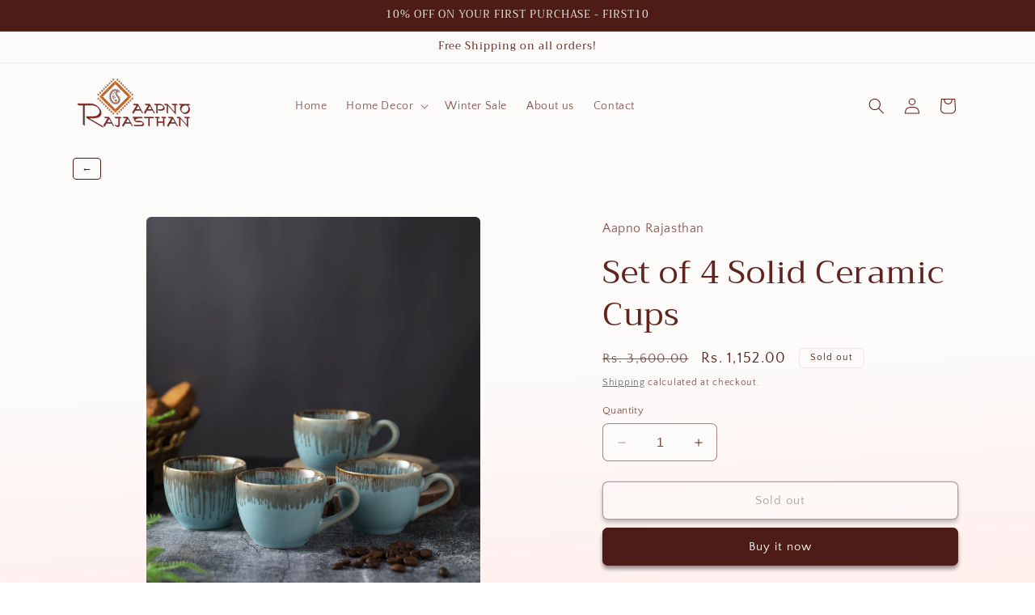

--- FILE ---
content_type: text/html; charset=utf-8
request_url: https://aapnorajasthan.com/products/set-of-4-solid-ceramic-cups
body_size: 28606
content:
<!doctype html>
<html class="no-js" lang="en">
  <!--  -->
  <head>
    <!-- Meta Pixel Code -->
<script>
!function(f,b,e,v,n,t,s)
{if(f.fbq)return;n=f.fbq=function(){n.callMethod?
n.callMethod.apply(n,arguments):n.queue.push(arguments)};
if(!f._fbq)f._fbq=n;n.push=n;n.loaded=!0;n.version='2.0';
n.queue=[];t=b.createElement(e);t.async=!0;
t.src=v;s=b.getElementsByTagName(e)[0];
s.parentNode.insertBefore(t,s)}(window, document,'script',
'https://connect.facebook.net/en_US/fbevents.js');
fbq('init', '1300062451384077');
fbq('track', 'PageView');
</script>
<noscript><img height="1" width="1" style="display:none"
src="https://www.facebook.com/tr?id=1300062451384077&ev=PageView&noscript=1"
/></noscript>
<!-- End Meta Pixel Code -->
    <meta charset="utf-8">
    <meta http-equiv="X-UA-Compatible" content="IE=edge">
    <meta name="viewport" content="width=device-width,initial-scale=1">
    <meta name="theme-color" content="">
    <meta name="google-site-verification" content="LTRNEA0jtRl5mLtE7KV7pboLJ87WNjlwcVW-R3lLruI" />
    <link rel="canonical" href="https://aapnorajasthan.com/products/set-of-4-solid-ceramic-cups"><link rel="icon" type="image/png" href="//aapnorajasthan.com/cdn/shop/files/Aapno_Rajasthan_Logo-removebg-preview.png?crop=center&height=32&v=1692465624&width=32"><link rel="preconnect" href="https://fonts.shopifycdn.com" crossorigin><title>
      Set of 4 Solid Ceramic Cups
 &ndash; Aapno Rajasthan</title>

    
      <meta name="description" content="Features- • This subtle eye-catching mug in Turquoise sets the aura of your personal space into a better and relaxing space during your tea time. • The solid design is taking the complete ownership for the elegance of this mug. Handcrafted in ceramic with subtle design, it will let your decor and tea stay intact for long. • This trendy and stylish piece is a must have for daily personal usage. Disclaimer- • As this product is handcrafted there might be a slight variations which is natural outcome and hence makes the product unique. • Wash with hands using a mild soap.">
    

    

<meta property="og:site_name" content="Aapno Rajasthan">
<meta property="og:url" content="https://aapnorajasthan.com/products/set-of-4-solid-ceramic-cups">
<meta property="og:title" content="Set of 4 Solid Ceramic Cups">
<meta property="og:type" content="product">
<meta property="og:description" content="Features- • This subtle eye-catching mug in Turquoise sets the aura of your personal space into a better and relaxing space during your tea time. • The solid design is taking the complete ownership for the elegance of this mug. Handcrafted in ceramic with subtle design, it will let your decor and tea stay intact for long. • This trendy and stylish piece is a must have for daily personal usage. Disclaimer- • As this product is handcrafted there might be a slight variations which is natural outcome and hence makes the product unique. • Wash with hands using a mild soap."><meta property="og:image" content="http://aapnorajasthan.com/cdn/shop/products/CUPO2215_4.jpg?v=1691958817">
  <meta property="og:image:secure_url" content="https://aapnorajasthan.com/cdn/shop/products/CUPO2215_4.jpg?v=1691958817">
  <meta property="og:image:width" content="1080">
  <meta property="og:image:height" content="1440"><meta property="og:price:amount" content="1,152.00">
  <meta property="og:price:currency" content="INR"><meta name="twitter:card" content="summary_large_image">
<meta name="twitter:title" content="Set of 4 Solid Ceramic Cups">
<meta name="twitter:description" content="Features- • This subtle eye-catching mug in Turquoise sets the aura of your personal space into a better and relaxing space during your tea time. • The solid design is taking the complete ownership for the elegance of this mug. Handcrafted in ceramic with subtle design, it will let your decor and tea stay intact for long. • This trendy and stylish piece is a must have for daily personal usage. Disclaimer- • As this product is handcrafted there might be a slight variations which is natural outcome and hence makes the product unique. • Wash with hands using a mild soap.">


    <script src="//aapnorajasthan.com/cdn/shop/t/2/assets/constants.js?v=58251544750838685771691050008" defer="defer"></script>
    <script src="//aapnorajasthan.com/cdn/shop/t/2/assets/pubsub.js?v=158357773527763999511691050009" defer="defer"></script>
    <script src="//aapnorajasthan.com/cdn/shop/t/2/assets/global.js?v=54939145903281508041691050008" defer="defer"></script><script src="//aapnorajasthan.com/cdn/shop/t/2/assets/animations.js?v=88693664871331136111691050007" defer="defer"></script><script>window.performance && window.performance.mark && window.performance.mark('shopify.content_for_header.start');</script><meta name="google-site-verification" content="LTRNEA0jtRl5mLtE7KV7pboLJ87WNjlwcVW-R3lLruI">
<meta id="shopify-digital-wallet" name="shopify-digital-wallet" content="/80347398425/digital_wallets/dialog">
<link rel="alternate" type="application/json+oembed" href="https://aapnorajasthan.com/products/set-of-4-solid-ceramic-cups.oembed">
<script async="async" src="/checkouts/internal/preloads.js?locale=en-IN"></script>
<script id="shopify-features" type="application/json">{"accessToken":"29f4cb4632dd9dd28bcf7ce0bb053e93","betas":["rich-media-storefront-analytics"],"domain":"aapnorajasthan.com","predictiveSearch":true,"shopId":80347398425,"locale":"en"}</script>
<script>var Shopify = Shopify || {};
Shopify.shop = "a59130-2.myshopify.com";
Shopify.locale = "en";
Shopify.currency = {"active":"INR","rate":"1.0"};
Shopify.country = "IN";
Shopify.theme = {"name":"Craft","id":156124250393,"schema_name":"Craft","schema_version":"11.0.0","theme_store_id":1368,"role":"main"};
Shopify.theme.handle = "null";
Shopify.theme.style = {"id":null,"handle":null};
Shopify.cdnHost = "aapnorajasthan.com/cdn";
Shopify.routes = Shopify.routes || {};
Shopify.routes.root = "/";</script>
<script type="module">!function(o){(o.Shopify=o.Shopify||{}).modules=!0}(window);</script>
<script>!function(o){function n(){var o=[];function n(){o.push(Array.prototype.slice.apply(arguments))}return n.q=o,n}var t=o.Shopify=o.Shopify||{};t.loadFeatures=n(),t.autoloadFeatures=n()}(window);</script>
<script id="shop-js-analytics" type="application/json">{"pageType":"product"}</script>
<script defer="defer" async type="module" src="//aapnorajasthan.com/cdn/shopifycloud/shop-js/modules/v2/client.init-shop-cart-sync_BT-GjEfc.en.esm.js"></script>
<script defer="defer" async type="module" src="//aapnorajasthan.com/cdn/shopifycloud/shop-js/modules/v2/chunk.common_D58fp_Oc.esm.js"></script>
<script defer="defer" async type="module" src="//aapnorajasthan.com/cdn/shopifycloud/shop-js/modules/v2/chunk.modal_xMitdFEc.esm.js"></script>
<script type="module">
  await import("//aapnorajasthan.com/cdn/shopifycloud/shop-js/modules/v2/client.init-shop-cart-sync_BT-GjEfc.en.esm.js");
await import("//aapnorajasthan.com/cdn/shopifycloud/shop-js/modules/v2/chunk.common_D58fp_Oc.esm.js");
await import("//aapnorajasthan.com/cdn/shopifycloud/shop-js/modules/v2/chunk.modal_xMitdFEc.esm.js");

  window.Shopify.SignInWithShop?.initShopCartSync?.({"fedCMEnabled":true,"windoidEnabled":true});

</script>
<script>(function() {
  var isLoaded = false;
  function asyncLoad() {
    if (isLoaded) return;
    isLoaded = true;
    var urls = ["https:\/\/scrollio.bysimpli.com\/script?shop=a59130-2.myshopify.com"];
    for (var i = 0; i < urls.length; i++) {
      var s = document.createElement('script');
      s.type = 'text/javascript';
      s.async = true;
      s.src = urls[i];
      var x = document.getElementsByTagName('script')[0];
      x.parentNode.insertBefore(s, x);
    }
  };
  if(window.attachEvent) {
    window.attachEvent('onload', asyncLoad);
  } else {
    window.addEventListener('load', asyncLoad, false);
  }
})();</script>
<script id="__st">var __st={"a":80347398425,"offset":-18000,"reqid":"e6cace41-0a9c-4727-a3f5-dcfb13fd1ac8-1769032653","pageurl":"aapnorajasthan.com\/products\/set-of-4-solid-ceramic-cups","u":"b2100fa8b214","p":"product","rtyp":"product","rid":8564358906137};</script>
<script>window.ShopifyPaypalV4VisibilityTracking = true;</script>
<script id="captcha-bootstrap">!function(){'use strict';const t='contact',e='account',n='new_comment',o=[[t,t],['blogs',n],['comments',n],[t,'customer']],c=[[e,'customer_login'],[e,'guest_login'],[e,'recover_customer_password'],[e,'create_customer']],r=t=>t.map((([t,e])=>`form[action*='/${t}']:not([data-nocaptcha='true']) input[name='form_type'][value='${e}']`)).join(','),a=t=>()=>t?[...document.querySelectorAll(t)].map((t=>t.form)):[];function s(){const t=[...o],e=r(t);return a(e)}const i='password',u='form_key',d=['recaptcha-v3-token','g-recaptcha-response','h-captcha-response',i],f=()=>{try{return window.sessionStorage}catch{return}},m='__shopify_v',_=t=>t.elements[u];function p(t,e,n=!1){try{const o=window.sessionStorage,c=JSON.parse(o.getItem(e)),{data:r}=function(t){const{data:e,action:n}=t;return t[m]||n?{data:e,action:n}:{data:t,action:n}}(c);for(const[e,n]of Object.entries(r))t.elements[e]&&(t.elements[e].value=n);n&&o.removeItem(e)}catch(o){console.error('form repopulation failed',{error:o})}}const l='form_type',E='cptcha';function T(t){t.dataset[E]=!0}const w=window,h=w.document,L='Shopify',v='ce_forms',y='captcha';let A=!1;((t,e)=>{const n=(g='f06e6c50-85a8-45c8-87d0-21a2b65856fe',I='https://cdn.shopify.com/shopifycloud/storefront-forms-hcaptcha/ce_storefront_forms_captcha_hcaptcha.v1.5.2.iife.js',D={infoText:'Protected by hCaptcha',privacyText:'Privacy',termsText:'Terms'},(t,e,n)=>{const o=w[L][v],c=o.bindForm;if(c)return c(t,g,e,D).then(n);var r;o.q.push([[t,g,e,D],n]),r=I,A||(h.body.append(Object.assign(h.createElement('script'),{id:'captcha-provider',async:!0,src:r})),A=!0)});var g,I,D;w[L]=w[L]||{},w[L][v]=w[L][v]||{},w[L][v].q=[],w[L][y]=w[L][y]||{},w[L][y].protect=function(t,e){n(t,void 0,e),T(t)},Object.freeze(w[L][y]),function(t,e,n,w,h,L){const[v,y,A,g]=function(t,e,n){const i=e?o:[],u=t?c:[],d=[...i,...u],f=r(d),m=r(i),_=r(d.filter((([t,e])=>n.includes(e))));return[a(f),a(m),a(_),s()]}(w,h,L),I=t=>{const e=t.target;return e instanceof HTMLFormElement?e:e&&e.form},D=t=>v().includes(t);t.addEventListener('submit',(t=>{const e=I(t);if(!e)return;const n=D(e)&&!e.dataset.hcaptchaBound&&!e.dataset.recaptchaBound,o=_(e),c=g().includes(e)&&(!o||!o.value);(n||c)&&t.preventDefault(),c&&!n&&(function(t){try{if(!f())return;!function(t){const e=f();if(!e)return;const n=_(t);if(!n)return;const o=n.value;o&&e.removeItem(o)}(t);const e=Array.from(Array(32),(()=>Math.random().toString(36)[2])).join('');!function(t,e){_(t)||t.append(Object.assign(document.createElement('input'),{type:'hidden',name:u})),t.elements[u].value=e}(t,e),function(t,e){const n=f();if(!n)return;const o=[...t.querySelectorAll(`input[type='${i}']`)].map((({name:t})=>t)),c=[...d,...o],r={};for(const[a,s]of new FormData(t).entries())c.includes(a)||(r[a]=s);n.setItem(e,JSON.stringify({[m]:1,action:t.action,data:r}))}(t,e)}catch(e){console.error('failed to persist form',e)}}(e),e.submit())}));const S=(t,e)=>{t&&!t.dataset[E]&&(n(t,e.some((e=>e===t))),T(t))};for(const o of['focusin','change'])t.addEventListener(o,(t=>{const e=I(t);D(e)&&S(e,y())}));const B=e.get('form_key'),M=e.get(l),P=B&&M;t.addEventListener('DOMContentLoaded',(()=>{const t=y();if(P)for(const e of t)e.elements[l].value===M&&p(e,B);[...new Set([...A(),...v().filter((t=>'true'===t.dataset.shopifyCaptcha))])].forEach((e=>S(e,t)))}))}(h,new URLSearchParams(w.location.search),n,t,e,['guest_login'])})(!0,!0)}();</script>
<script integrity="sha256-4kQ18oKyAcykRKYeNunJcIwy7WH5gtpwJnB7kiuLZ1E=" data-source-attribution="shopify.loadfeatures" defer="defer" src="//aapnorajasthan.com/cdn/shopifycloud/storefront/assets/storefront/load_feature-a0a9edcb.js" crossorigin="anonymous"></script>
<script data-source-attribution="shopify.dynamic_checkout.dynamic.init">var Shopify=Shopify||{};Shopify.PaymentButton=Shopify.PaymentButton||{isStorefrontPortableWallets:!0,init:function(){window.Shopify.PaymentButton.init=function(){};var t=document.createElement("script");t.src="https://aapnorajasthan.com/cdn/shopifycloud/portable-wallets/latest/portable-wallets.en.js",t.type="module",document.head.appendChild(t)}};
</script>
<script data-source-attribution="shopify.dynamic_checkout.buyer_consent">
  function portableWalletsHideBuyerConsent(e){var t=document.getElementById("shopify-buyer-consent"),n=document.getElementById("shopify-subscription-policy-button");t&&n&&(t.classList.add("hidden"),t.setAttribute("aria-hidden","true"),n.removeEventListener("click",e))}function portableWalletsShowBuyerConsent(e){var t=document.getElementById("shopify-buyer-consent"),n=document.getElementById("shopify-subscription-policy-button");t&&n&&(t.classList.remove("hidden"),t.removeAttribute("aria-hidden"),n.addEventListener("click",e))}window.Shopify?.PaymentButton&&(window.Shopify.PaymentButton.hideBuyerConsent=portableWalletsHideBuyerConsent,window.Shopify.PaymentButton.showBuyerConsent=portableWalletsShowBuyerConsent);
</script>
<script>
  function portableWalletsCleanup(e){e&&e.src&&console.error("Failed to load portable wallets script "+e.src);var t=document.querySelectorAll("shopify-accelerated-checkout .shopify-payment-button__skeleton, shopify-accelerated-checkout-cart .wallet-cart-button__skeleton"),e=document.getElementById("shopify-buyer-consent");for(let e=0;e<t.length;e++)t[e].remove();e&&e.remove()}function portableWalletsNotLoadedAsModule(e){e instanceof ErrorEvent&&"string"==typeof e.message&&e.message.includes("import.meta")&&"string"==typeof e.filename&&e.filename.includes("portable-wallets")&&(window.removeEventListener("error",portableWalletsNotLoadedAsModule),window.Shopify.PaymentButton.failedToLoad=e,"loading"===document.readyState?document.addEventListener("DOMContentLoaded",window.Shopify.PaymentButton.init):window.Shopify.PaymentButton.init())}window.addEventListener("error",portableWalletsNotLoadedAsModule);
</script>

<script type="module" src="https://aapnorajasthan.com/cdn/shopifycloud/portable-wallets/latest/portable-wallets.en.js" onError="portableWalletsCleanup(this)" crossorigin="anonymous"></script>
<script nomodule>
  document.addEventListener("DOMContentLoaded", portableWalletsCleanup);
</script>

<link id="shopify-accelerated-checkout-styles" rel="stylesheet" media="screen" href="https://aapnorajasthan.com/cdn/shopifycloud/portable-wallets/latest/accelerated-checkout-backwards-compat.css" crossorigin="anonymous">
<style id="shopify-accelerated-checkout-cart">
        #shopify-buyer-consent {
  margin-top: 1em;
  display: inline-block;
  width: 100%;
}

#shopify-buyer-consent.hidden {
  display: none;
}

#shopify-subscription-policy-button {
  background: none;
  border: none;
  padding: 0;
  text-decoration: underline;
  font-size: inherit;
  cursor: pointer;
}

#shopify-subscription-policy-button::before {
  box-shadow: none;
}

      </style>
<script id="sections-script" data-sections="header" defer="defer" src="//aapnorajasthan.com/cdn/shop/t/2/compiled_assets/scripts.js?v=373"></script>
<script>window.performance && window.performance.mark && window.performance.mark('shopify.content_for_header.end');</script>


    <style data-shopify>
      @font-face {
  font-family: "Quattrocento Sans";
  font-weight: 400;
  font-style: normal;
  font-display: swap;
  src: url("//aapnorajasthan.com/cdn/fonts/quattrocento_sans/quattrocentosans_n4.ce5e9bf514e68f53bdd875976847cf755c702eaa.woff2") format("woff2"),
       url("//aapnorajasthan.com/cdn/fonts/quattrocento_sans/quattrocentosans_n4.44bbfb57d228eb8bb083d1f98e7d96e16137abce.woff") format("woff");
}

      @font-face {
  font-family: "Quattrocento Sans";
  font-weight: 700;
  font-style: normal;
  font-display: swap;
  src: url("//aapnorajasthan.com/cdn/fonts/quattrocento_sans/quattrocentosans_n7.bdda9092621b2e3b4284b12e8f0c092969b176c1.woff2") format("woff2"),
       url("//aapnorajasthan.com/cdn/fonts/quattrocento_sans/quattrocentosans_n7.3f8ab2a91343269966c4aa4831bcd588e7ce07b9.woff") format("woff");
}

      @font-face {
  font-family: "Quattrocento Sans";
  font-weight: 400;
  font-style: italic;
  font-display: swap;
  src: url("//aapnorajasthan.com/cdn/fonts/quattrocento_sans/quattrocentosans_i4.4f70b1e78f59fa1468e3436ab863ff0bf71e71bb.woff2") format("woff2"),
       url("//aapnorajasthan.com/cdn/fonts/quattrocento_sans/quattrocentosans_i4.b695efef5d957af404945574b7239740f79b899f.woff") format("woff");
}

      @font-face {
  font-family: "Quattrocento Sans";
  font-weight: 700;
  font-style: italic;
  font-display: swap;
  src: url("//aapnorajasthan.com/cdn/fonts/quattrocento_sans/quattrocentosans_i7.49d754c8032546c24062cf385f8660abbb11ef1e.woff2") format("woff2"),
       url("//aapnorajasthan.com/cdn/fonts/quattrocento_sans/quattrocentosans_i7.567b0b818999022d5a9ccb99542d8ff8cdb497df.woff") format("woff");
}

      @font-face {
  font-family: Trirong;
  font-weight: 400;
  font-style: normal;
  font-display: swap;
  src: url("//aapnorajasthan.com/cdn/fonts/trirong/trirong_n4.46b40419aaa69bf77077c3108d75dad5a0318d4b.woff2") format("woff2"),
       url("//aapnorajasthan.com/cdn/fonts/trirong/trirong_n4.97753898e63cd7e164ad614681eba2c7fe577190.woff") format("woff");
}


      
        :root,
        .color-background-1 {
          --color-background: 252,251,250;
        
          --gradient-background: linear-gradient(177deg, rgba(252, 251, 250, 1) 63%, rgba(255, 239, 237, 1) 98%);
        
        --color-foreground: 96,35,29;
        --color-shadow: 37,37,37;
        --color-button: 77,28,23;
        --color-button-text: 255,255,255;
        --color-secondary-button: 252,251,250;
        --color-secondary-button-text: 80,86,85;
        --color-link: 80,86,85;
        --color-badge-foreground: 96,35,29;
        --color-badge-background: 252,251,250;
        --color-badge-border: 96,35,29;
        --payment-terms-background-color: rgb(252 251 250);
      }
      
        
        .color-background-2 {
          --color-background: 255,255,255;
        
          --gradient-background: #ffffff;
        
        --color-foreground: 37,37,37;
        --color-shadow: 37,37,37;
        --color-button: 37,37,37;
        --color-button-text: 255,255,255;
        --color-secondary-button: 255,255,255;
        --color-secondary-button-text: 37,37,37;
        --color-link: 37,37,37;
        --color-badge-foreground: 37,37,37;
        --color-badge-background: 255,255,255;
        --color-badge-border: 37,37,37;
        --payment-terms-background-color: rgb(255 255 255);
      }
      
        
        .color-inverse {
          --color-background: 113,106,86;
        
          --gradient-background: #716a56;
        
        --color-foreground: 239,236,236;
        --color-shadow: 37,37,37;
        --color-button: 239,236,236;
        --color-button-text: 113,106,86;
        --color-secondary-button: 113,106,86;
        --color-secondary-button-text: 239,236,236;
        --color-link: 239,236,236;
        --color-badge-foreground: 239,236,236;
        --color-badge-background: 113,106,86;
        --color-badge-border: 239,236,236;
        --payment-terms-background-color: rgb(113 106 86);
      }
      
        
        .color-accent-1 {
          --color-background: 77,28,23;
        
          --gradient-background: #4d1c17;
        
        --color-foreground: 239,236,236;
        --color-shadow: 37,37,37;
        --color-button: 239,236,236;
        --color-button-text: 44,51,47;
        --color-secondary-button: 77,28,23;
        --color-secondary-button-text: 239,236,236;
        --color-link: 239,236,236;
        --color-badge-foreground: 239,236,236;
        --color-badge-background: 77,28,23;
        --color-badge-border: 239,236,236;
        --payment-terms-background-color: rgb(77 28 23);
      }
      
        
        .color-accent-2 {
          --color-background: 63,81,71;
        
          --gradient-background: #3f5147;
        
        --color-foreground: 239,236,236;
        --color-shadow: 37,37,37;
        --color-button: 239,236,236;
        --color-button-text: 63,81,71;
        --color-secondary-button: 63,81,71;
        --color-secondary-button-text: 239,236,236;
        --color-link: 239,236,236;
        --color-badge-foreground: 239,236,236;
        --color-badge-background: 63,81,71;
        --color-badge-border: 239,236,236;
        --payment-terms-background-color: rgb(63 81 71);
      }
      
        
        .color-scheme-6089d681-234c-4621-92d6-e28a48b3ed45 {
          --color-background: 252,251,250;
        
          --gradient-background: linear-gradient(180deg, rgba(252, 251, 250, 1) 74%, rgba(255, 239, 237, 1) 100%);
        
        --color-foreground: 96,35,29;
        --color-shadow: 18,18,18;
        --color-button: 77,28,23;
        --color-button-text: 252,251,250;
        --color-secondary-button: 252,251,250;
        --color-secondary-button-text: 80,86,85;
        --color-link: 80,86,85;
        --color-badge-foreground: 96,35,29;
        --color-badge-background: 252,251,250;
        --color-badge-border: 96,35,29;
        --payment-terms-background-color: rgb(252 251 250);
      }
      

      body, .color-background-1, .color-background-2, .color-inverse, .color-accent-1, .color-accent-2, .color-scheme-6089d681-234c-4621-92d6-e28a48b3ed45 {
        color: rgba(var(--color-foreground), 0.75);
        background-color: rgb(var(--color-background));
      }

      :root {
        --font-body-family: "Quattrocento Sans", sans-serif;
        --font-body-style: normal;
        --font-body-weight: 400;
        --font-body-weight-bold: 700;

        --font-heading-family: Trirong, serif;
        --font-heading-style: normal;
        --font-heading-weight: 400;

        --font-body-scale: 1.0;
        --font-heading-scale: 1.0;

        --media-padding: px;
        --media-border-opacity: 0.1;
        --media-border-width: 0px;
        --media-radius: 6px;
        --media-shadow-opacity: 0.0;
        --media-shadow-horizontal-offset: 0px;
        --media-shadow-vertical-offset: 4px;
        --media-shadow-blur-radius: 5px;
        --media-shadow-visible: 0;

        --page-width: 120rem;
        --page-width-margin: 0rem;

        --product-card-image-padding: 0.0rem;
        --product-card-corner-radius: 0.6rem;
        --product-card-text-alignment: left;
        --product-card-border-width: 0.1rem;
        --product-card-border-opacity: 0.1;
        --product-card-shadow-opacity: 0.0;
        --product-card-shadow-visible: 0;
        --product-card-shadow-horizontal-offset: 0.0rem;
        --product-card-shadow-vertical-offset: 0.4rem;
        --product-card-shadow-blur-radius: 0.5rem;

        --collection-card-image-padding: 0.0rem;
        --collection-card-corner-radius: 0.6rem;
        --collection-card-text-alignment: left;
        --collection-card-border-width: 0.1rem;
        --collection-card-border-opacity: 0.1;
        --collection-card-shadow-opacity: 0.0;
        --collection-card-shadow-visible: 0;
        --collection-card-shadow-horizontal-offset: 0.0rem;
        --collection-card-shadow-vertical-offset: 0.4rem;
        --collection-card-shadow-blur-radius: 0.5rem;

        --blog-card-image-padding: 0.0rem;
        --blog-card-corner-radius: 0.6rem;
        --blog-card-text-alignment: left;
        --blog-card-border-width: 0.1rem;
        --blog-card-border-opacity: 0.1;
        --blog-card-shadow-opacity: 0.0;
        --blog-card-shadow-visible: 0;
        --blog-card-shadow-horizontal-offset: 0.0rem;
        --blog-card-shadow-vertical-offset: 0.4rem;
        --blog-card-shadow-blur-radius: 0.5rem;

        --badge-corner-radius: 0.6rem;

        --popup-border-width: 1px;
        --popup-border-opacity: 0.5;
        --popup-corner-radius: 6px;
        --popup-shadow-opacity: 0.0;
        --popup-shadow-horizontal-offset: 0px;
        --popup-shadow-vertical-offset: 4px;
        --popup-shadow-blur-radius: 5px;

        --drawer-border-width: 1px;
        --drawer-border-opacity: 0.1;
        --drawer-shadow-opacity: 0.0;
        --drawer-shadow-horizontal-offset: 0px;
        --drawer-shadow-vertical-offset: 4px;
        --drawer-shadow-blur-radius: 5px;

        --spacing-sections-desktop: 0px;
        --spacing-sections-mobile: 0px;

        --grid-desktop-vertical-spacing: 20px;
        --grid-desktop-horizontal-spacing: 20px;
        --grid-mobile-vertical-spacing: 10px;
        --grid-mobile-horizontal-spacing: 10px;

        --text-boxes-border-opacity: 0.1;
        --text-boxes-border-width: 0px;
        --text-boxes-radius: 6px;
        --text-boxes-shadow-opacity: 0.0;
        --text-boxes-shadow-visible: 0;
        --text-boxes-shadow-horizontal-offset: 0px;
        --text-boxes-shadow-vertical-offset: 4px;
        --text-boxes-shadow-blur-radius: 5px;

        --buttons-radius: 6px;
        --buttons-radius-outset: 7px;
        --buttons-border-width: 1px;
        --buttons-border-opacity: 1.0;
        --buttons-shadow-opacity: 0.5;
        --buttons-shadow-visible: 1;
        --buttons-shadow-horizontal-offset: 0px;
        --buttons-shadow-vertical-offset: 4px;
        --buttons-shadow-blur-radius: 5px;
        --buttons-border-offset: 0.3px;

        --inputs-radius: 6px;
        --inputs-border-width: 1px;
        --inputs-border-opacity: 0.55;
        --inputs-shadow-opacity: 0.0;
        --inputs-shadow-horizontal-offset: 0px;
        --inputs-margin-offset: 0px;
        --inputs-shadow-vertical-offset: 4px;
        --inputs-shadow-blur-radius: 5px;
        --inputs-radius-outset: 7px;

        --variant-pills-radius: 40px;
        --variant-pills-border-width: 1px;
        --variant-pills-border-opacity: 0.55;
        --variant-pills-shadow-opacity: 0.0;
        --variant-pills-shadow-horizontal-offset: 0px;
        --variant-pills-shadow-vertical-offset: 4px;
        --variant-pills-shadow-blur-radius: 5px;
      }

      *,
      *::before,
      *::after {
        box-sizing: inherit;
      }

      html {
        box-sizing: border-box;
        font-size: calc(var(--font-body-scale) * 62.5%);
        height: 100%;
      }

      body {
        display: grid;
        grid-template-rows: auto auto 1fr auto;
        grid-template-columns: 100%;
        min-height: 100%;
        margin: 0;
        font-size: 1.5rem;
        letter-spacing: 0.06rem;
        line-height: calc(1 + 0.8 / var(--font-body-scale));
        font-family: var(--font-body-family);
        font-style: var(--font-body-style);
        font-weight: var(--font-body-weight);
      }

      @media screen and (min-width: 750px) {
        body {
          font-size: 1.6rem;
        }
      }
    </style>

    <link href="//aapnorajasthan.com/cdn/shop/t/2/assets/base.css?v=12789503299344757271764620094" rel="stylesheet" type="text/css" media="all" />
<link rel="preload" as="font" href="//aapnorajasthan.com/cdn/fonts/quattrocento_sans/quattrocentosans_n4.ce5e9bf514e68f53bdd875976847cf755c702eaa.woff2" type="font/woff2" crossorigin><link rel="preload" as="font" href="//aapnorajasthan.com/cdn/fonts/trirong/trirong_n4.46b40419aaa69bf77077c3108d75dad5a0318d4b.woff2" type="font/woff2" crossorigin><link
        rel="stylesheet"
        href="//aapnorajasthan.com/cdn/shop/t/2/assets/component-predictive-search.css?v=118923337488134913561691050008"
        media="print"
        onload="this.media='all'"
      ><script>
      document.documentElement.className = document.documentElement.className.replace('no-js', 'js');
      if (Shopify.designMode) {
        document.documentElement.classList.add('shopify-design-mode');
      }
    </script>
  <link href="https://monorail-edge.shopifysvc.com" rel="dns-prefetch">
<script>(function(){if ("sendBeacon" in navigator && "performance" in window) {try {var session_token_from_headers = performance.getEntriesByType('navigation')[0].serverTiming.find(x => x.name == '_s').description;} catch {var session_token_from_headers = undefined;}var session_cookie_matches = document.cookie.match(/_shopify_s=([^;]*)/);var session_token_from_cookie = session_cookie_matches && session_cookie_matches.length === 2 ? session_cookie_matches[1] : "";var session_token = session_token_from_headers || session_token_from_cookie || "";function handle_abandonment_event(e) {var entries = performance.getEntries().filter(function(entry) {return /monorail-edge.shopifysvc.com/.test(entry.name);});if (!window.abandonment_tracked && entries.length === 0) {window.abandonment_tracked = true;var currentMs = Date.now();var navigation_start = performance.timing.navigationStart;var payload = {shop_id: 80347398425,url: window.location.href,navigation_start,duration: currentMs - navigation_start,session_token,page_type: "product"};window.navigator.sendBeacon("https://monorail-edge.shopifysvc.com/v1/produce", JSON.stringify({schema_id: "online_store_buyer_site_abandonment/1.1",payload: payload,metadata: {event_created_at_ms: currentMs,event_sent_at_ms: currentMs}}));}}window.addEventListener('pagehide', handle_abandonment_event);}}());</script>
<script id="web-pixels-manager-setup">(function e(e,d,r,n,o){if(void 0===o&&(o={}),!Boolean(null===(a=null===(i=window.Shopify)||void 0===i?void 0:i.analytics)||void 0===a?void 0:a.replayQueue)){var i,a;window.Shopify=window.Shopify||{};var t=window.Shopify;t.analytics=t.analytics||{};var s=t.analytics;s.replayQueue=[],s.publish=function(e,d,r){return s.replayQueue.push([e,d,r]),!0};try{self.performance.mark("wpm:start")}catch(e){}var l=function(){var e={modern:/Edge?\/(1{2}[4-9]|1[2-9]\d|[2-9]\d{2}|\d{4,})\.\d+(\.\d+|)|Firefox\/(1{2}[4-9]|1[2-9]\d|[2-9]\d{2}|\d{4,})\.\d+(\.\d+|)|Chrom(ium|e)\/(9{2}|\d{3,})\.\d+(\.\d+|)|(Maci|X1{2}).+ Version\/(15\.\d+|(1[6-9]|[2-9]\d|\d{3,})\.\d+)([,.]\d+|)( \(\w+\)|)( Mobile\/\w+|) Safari\/|Chrome.+OPR\/(9{2}|\d{3,})\.\d+\.\d+|(CPU[ +]OS|iPhone[ +]OS|CPU[ +]iPhone|CPU IPhone OS|CPU iPad OS)[ +]+(15[._]\d+|(1[6-9]|[2-9]\d|\d{3,})[._]\d+)([._]\d+|)|Android:?[ /-](13[3-9]|1[4-9]\d|[2-9]\d{2}|\d{4,})(\.\d+|)(\.\d+|)|Android.+Firefox\/(13[5-9]|1[4-9]\d|[2-9]\d{2}|\d{4,})\.\d+(\.\d+|)|Android.+Chrom(ium|e)\/(13[3-9]|1[4-9]\d|[2-9]\d{2}|\d{4,})\.\d+(\.\d+|)|SamsungBrowser\/([2-9]\d|\d{3,})\.\d+/,legacy:/Edge?\/(1[6-9]|[2-9]\d|\d{3,})\.\d+(\.\d+|)|Firefox\/(5[4-9]|[6-9]\d|\d{3,})\.\d+(\.\d+|)|Chrom(ium|e)\/(5[1-9]|[6-9]\d|\d{3,})\.\d+(\.\d+|)([\d.]+$|.*Safari\/(?![\d.]+ Edge\/[\d.]+$))|(Maci|X1{2}).+ Version\/(10\.\d+|(1[1-9]|[2-9]\d|\d{3,})\.\d+)([,.]\d+|)( \(\w+\)|)( Mobile\/\w+|) Safari\/|Chrome.+OPR\/(3[89]|[4-9]\d|\d{3,})\.\d+\.\d+|(CPU[ +]OS|iPhone[ +]OS|CPU[ +]iPhone|CPU IPhone OS|CPU iPad OS)[ +]+(10[._]\d+|(1[1-9]|[2-9]\d|\d{3,})[._]\d+)([._]\d+|)|Android:?[ /-](13[3-9]|1[4-9]\d|[2-9]\d{2}|\d{4,})(\.\d+|)(\.\d+|)|Mobile Safari.+OPR\/([89]\d|\d{3,})\.\d+\.\d+|Android.+Firefox\/(13[5-9]|1[4-9]\d|[2-9]\d{2}|\d{4,})\.\d+(\.\d+|)|Android.+Chrom(ium|e)\/(13[3-9]|1[4-9]\d|[2-9]\d{2}|\d{4,})\.\d+(\.\d+|)|Android.+(UC? ?Browser|UCWEB|U3)[ /]?(15\.([5-9]|\d{2,})|(1[6-9]|[2-9]\d|\d{3,})\.\d+)\.\d+|SamsungBrowser\/(5\.\d+|([6-9]|\d{2,})\.\d+)|Android.+MQ{2}Browser\/(14(\.(9|\d{2,})|)|(1[5-9]|[2-9]\d|\d{3,})(\.\d+|))(\.\d+|)|K[Aa][Ii]OS\/(3\.\d+|([4-9]|\d{2,})\.\d+)(\.\d+|)/},d=e.modern,r=e.legacy,n=navigator.userAgent;return n.match(d)?"modern":n.match(r)?"legacy":"unknown"}(),u="modern"===l?"modern":"legacy",c=(null!=n?n:{modern:"",legacy:""})[u],f=function(e){return[e.baseUrl,"/wpm","/b",e.hashVersion,"modern"===e.buildTarget?"m":"l",".js"].join("")}({baseUrl:d,hashVersion:r,buildTarget:u}),m=function(e){var d=e.version,r=e.bundleTarget,n=e.surface,o=e.pageUrl,i=e.monorailEndpoint;return{emit:function(e){var a=e.status,t=e.errorMsg,s=(new Date).getTime(),l=JSON.stringify({metadata:{event_sent_at_ms:s},events:[{schema_id:"web_pixels_manager_load/3.1",payload:{version:d,bundle_target:r,page_url:o,status:a,surface:n,error_msg:t},metadata:{event_created_at_ms:s}}]});if(!i)return console&&console.warn&&console.warn("[Web Pixels Manager] No Monorail endpoint provided, skipping logging."),!1;try{return self.navigator.sendBeacon.bind(self.navigator)(i,l)}catch(e){}var u=new XMLHttpRequest;try{return u.open("POST",i,!0),u.setRequestHeader("Content-Type","text/plain"),u.send(l),!0}catch(e){return console&&console.warn&&console.warn("[Web Pixels Manager] Got an unhandled error while logging to Monorail."),!1}}}}({version:r,bundleTarget:l,surface:e.surface,pageUrl:self.location.href,monorailEndpoint:e.monorailEndpoint});try{o.browserTarget=l,function(e){var d=e.src,r=e.async,n=void 0===r||r,o=e.onload,i=e.onerror,a=e.sri,t=e.scriptDataAttributes,s=void 0===t?{}:t,l=document.createElement("script"),u=document.querySelector("head"),c=document.querySelector("body");if(l.async=n,l.src=d,a&&(l.integrity=a,l.crossOrigin="anonymous"),s)for(var f in s)if(Object.prototype.hasOwnProperty.call(s,f))try{l.dataset[f]=s[f]}catch(e){}if(o&&l.addEventListener("load",o),i&&l.addEventListener("error",i),u)u.appendChild(l);else{if(!c)throw new Error("Did not find a head or body element to append the script");c.appendChild(l)}}({src:f,async:!0,onload:function(){if(!function(){var e,d;return Boolean(null===(d=null===(e=window.Shopify)||void 0===e?void 0:e.analytics)||void 0===d?void 0:d.initialized)}()){var d=window.webPixelsManager.init(e)||void 0;if(d){var r=window.Shopify.analytics;r.replayQueue.forEach((function(e){var r=e[0],n=e[1],o=e[2];d.publishCustomEvent(r,n,o)})),r.replayQueue=[],r.publish=d.publishCustomEvent,r.visitor=d.visitor,r.initialized=!0}}},onerror:function(){return m.emit({status:"failed",errorMsg:"".concat(f," has failed to load")})},sri:function(e){var d=/^sha384-[A-Za-z0-9+/=]+$/;return"string"==typeof e&&d.test(e)}(c)?c:"",scriptDataAttributes:o}),m.emit({status:"loading"})}catch(e){m.emit({status:"failed",errorMsg:(null==e?void 0:e.message)||"Unknown error"})}}})({shopId: 80347398425,storefrontBaseUrl: "https://aapnorajasthan.com",extensionsBaseUrl: "https://extensions.shopifycdn.com/cdn/shopifycloud/web-pixels-manager",monorailEndpoint: "https://monorail-edge.shopifysvc.com/unstable/produce_batch",surface: "storefront-renderer",enabledBetaFlags: ["2dca8a86"],webPixelsConfigList: [{"id":"1663729945","configuration":"{\"config\":\"{\\\"google_tag_ids\\\":[\\\"G-SSE72X0FWZ\\\",\\\"GT-NBPJFXTV\\\"],\\\"target_country\\\":\\\"ZZ\\\",\\\"gtag_events\\\":[{\\\"type\\\":\\\"search\\\",\\\"action_label\\\":\\\"G-SSE72X0FWZ\\\"},{\\\"type\\\":\\\"begin_checkout\\\",\\\"action_label\\\":\\\"G-SSE72X0FWZ\\\"},{\\\"type\\\":\\\"view_item\\\",\\\"action_label\\\":[\\\"G-SSE72X0FWZ\\\",\\\"MC-SWM5B0DVR4\\\"]},{\\\"type\\\":\\\"purchase\\\",\\\"action_label\\\":[\\\"G-SSE72X0FWZ\\\",\\\"MC-SWM5B0DVR4\\\"]},{\\\"type\\\":\\\"page_view\\\",\\\"action_label\\\":[\\\"G-SSE72X0FWZ\\\",\\\"MC-SWM5B0DVR4\\\"]},{\\\"type\\\":\\\"add_payment_info\\\",\\\"action_label\\\":\\\"G-SSE72X0FWZ\\\"},{\\\"type\\\":\\\"add_to_cart\\\",\\\"action_label\\\":\\\"G-SSE72X0FWZ\\\"}],\\\"enable_monitoring_mode\\\":false}\"}","eventPayloadVersion":"v1","runtimeContext":"OPEN","scriptVersion":"b2a88bafab3e21179ed38636efcd8a93","type":"APP","apiClientId":1780363,"privacyPurposes":[],"dataSharingAdjustments":{"protectedCustomerApprovalScopes":["read_customer_address","read_customer_email","read_customer_name","read_customer_personal_data","read_customer_phone"]}},{"id":"331907353","configuration":"{\"pixel_id\":\"1300062451384077\",\"pixel_type\":\"facebook_pixel\",\"metaapp_system_user_token\":\"-\"}","eventPayloadVersion":"v1","runtimeContext":"OPEN","scriptVersion":"ca16bc87fe92b6042fbaa3acc2fbdaa6","type":"APP","apiClientId":2329312,"privacyPurposes":["ANALYTICS","MARKETING","SALE_OF_DATA"],"dataSharingAdjustments":{"protectedCustomerApprovalScopes":["read_customer_address","read_customer_email","read_customer_name","read_customer_personal_data","read_customer_phone"]}},{"id":"shopify-app-pixel","configuration":"{}","eventPayloadVersion":"v1","runtimeContext":"STRICT","scriptVersion":"0450","apiClientId":"shopify-pixel","type":"APP","privacyPurposes":["ANALYTICS","MARKETING"]},{"id":"shopify-custom-pixel","eventPayloadVersion":"v1","runtimeContext":"LAX","scriptVersion":"0450","apiClientId":"shopify-pixel","type":"CUSTOM","privacyPurposes":["ANALYTICS","MARKETING"]}],isMerchantRequest: false,initData: {"shop":{"name":"Aapno Rajasthan","paymentSettings":{"currencyCode":"INR"},"myshopifyDomain":"a59130-2.myshopify.com","countryCode":"IN","storefrontUrl":"https:\/\/aapnorajasthan.com"},"customer":null,"cart":null,"checkout":null,"productVariants":[{"price":{"amount":1152.0,"currencyCode":"INR"},"product":{"title":"Set of 4 Solid Ceramic Cups","vendor":"Aapno Rajasthan","id":"8564358906137","untranslatedTitle":"Set of 4 Solid Ceramic Cups","url":"\/products\/set-of-4-solid-ceramic-cups","type":"Cups and Mugs"},"id":"46283071291673","image":{"src":"\/\/aapnorajasthan.com\/cdn\/shop\/products\/CUPO2215_4.jpg?v=1691958817"},"sku":"CUPO2215_4","title":"Default Title","untranslatedTitle":"Default Title"}],"purchasingCompany":null},},"https://aapnorajasthan.com/cdn","fcfee988w5aeb613cpc8e4bc33m6693e112",{"modern":"","legacy":""},{"shopId":"80347398425","storefrontBaseUrl":"https:\/\/aapnorajasthan.com","extensionBaseUrl":"https:\/\/extensions.shopifycdn.com\/cdn\/shopifycloud\/web-pixels-manager","surface":"storefront-renderer","enabledBetaFlags":"[\"2dca8a86\"]","isMerchantRequest":"false","hashVersion":"fcfee988w5aeb613cpc8e4bc33m6693e112","publish":"custom","events":"[[\"page_viewed\",{}],[\"product_viewed\",{\"productVariant\":{\"price\":{\"amount\":1152.0,\"currencyCode\":\"INR\"},\"product\":{\"title\":\"Set of 4 Solid Ceramic Cups\",\"vendor\":\"Aapno Rajasthan\",\"id\":\"8564358906137\",\"untranslatedTitle\":\"Set of 4 Solid Ceramic Cups\",\"url\":\"\/products\/set-of-4-solid-ceramic-cups\",\"type\":\"Cups and Mugs\"},\"id\":\"46283071291673\",\"image\":{\"src\":\"\/\/aapnorajasthan.com\/cdn\/shop\/products\/CUPO2215_4.jpg?v=1691958817\"},\"sku\":\"CUPO2215_4\",\"title\":\"Default Title\",\"untranslatedTitle\":\"Default Title\"}}]]"});</script><script>
  window.ShopifyAnalytics = window.ShopifyAnalytics || {};
  window.ShopifyAnalytics.meta = window.ShopifyAnalytics.meta || {};
  window.ShopifyAnalytics.meta.currency = 'INR';
  var meta = {"product":{"id":8564358906137,"gid":"gid:\/\/shopify\/Product\/8564358906137","vendor":"Aapno Rajasthan","type":"Cups and Mugs","handle":"set-of-4-solid-ceramic-cups","variants":[{"id":46283071291673,"price":115200,"name":"Set of 4 Solid Ceramic Cups","public_title":null,"sku":"CUPO2215_4"}],"remote":false},"page":{"pageType":"product","resourceType":"product","resourceId":8564358906137,"requestId":"e6cace41-0a9c-4727-a3f5-dcfb13fd1ac8-1769032653"}};
  for (var attr in meta) {
    window.ShopifyAnalytics.meta[attr] = meta[attr];
  }
</script>
<script class="analytics">
  (function () {
    var customDocumentWrite = function(content) {
      var jquery = null;

      if (window.jQuery) {
        jquery = window.jQuery;
      } else if (window.Checkout && window.Checkout.$) {
        jquery = window.Checkout.$;
      }

      if (jquery) {
        jquery('body').append(content);
      }
    };

    var hasLoggedConversion = function(token) {
      if (token) {
        return document.cookie.indexOf('loggedConversion=' + token) !== -1;
      }
      return false;
    }

    var setCookieIfConversion = function(token) {
      if (token) {
        var twoMonthsFromNow = new Date(Date.now());
        twoMonthsFromNow.setMonth(twoMonthsFromNow.getMonth() + 2);

        document.cookie = 'loggedConversion=' + token + '; expires=' + twoMonthsFromNow;
      }
    }

    var trekkie = window.ShopifyAnalytics.lib = window.trekkie = window.trekkie || [];
    if (trekkie.integrations) {
      return;
    }
    trekkie.methods = [
      'identify',
      'page',
      'ready',
      'track',
      'trackForm',
      'trackLink'
    ];
    trekkie.factory = function(method) {
      return function() {
        var args = Array.prototype.slice.call(arguments);
        args.unshift(method);
        trekkie.push(args);
        return trekkie;
      };
    };
    for (var i = 0; i < trekkie.methods.length; i++) {
      var key = trekkie.methods[i];
      trekkie[key] = trekkie.factory(key);
    }
    trekkie.load = function(config) {
      trekkie.config = config || {};
      trekkie.config.initialDocumentCookie = document.cookie;
      var first = document.getElementsByTagName('script')[0];
      var script = document.createElement('script');
      script.type = 'text/javascript';
      script.onerror = function(e) {
        var scriptFallback = document.createElement('script');
        scriptFallback.type = 'text/javascript';
        scriptFallback.onerror = function(error) {
                var Monorail = {
      produce: function produce(monorailDomain, schemaId, payload) {
        var currentMs = new Date().getTime();
        var event = {
          schema_id: schemaId,
          payload: payload,
          metadata: {
            event_created_at_ms: currentMs,
            event_sent_at_ms: currentMs
          }
        };
        return Monorail.sendRequest("https://" + monorailDomain + "/v1/produce", JSON.stringify(event));
      },
      sendRequest: function sendRequest(endpointUrl, payload) {
        // Try the sendBeacon API
        if (window && window.navigator && typeof window.navigator.sendBeacon === 'function' && typeof window.Blob === 'function' && !Monorail.isIos12()) {
          var blobData = new window.Blob([payload], {
            type: 'text/plain'
          });

          if (window.navigator.sendBeacon(endpointUrl, blobData)) {
            return true;
          } // sendBeacon was not successful

        } // XHR beacon

        var xhr = new XMLHttpRequest();

        try {
          xhr.open('POST', endpointUrl);
          xhr.setRequestHeader('Content-Type', 'text/plain');
          xhr.send(payload);
        } catch (e) {
          console.log(e);
        }

        return false;
      },
      isIos12: function isIos12() {
        return window.navigator.userAgent.lastIndexOf('iPhone; CPU iPhone OS 12_') !== -1 || window.navigator.userAgent.lastIndexOf('iPad; CPU OS 12_') !== -1;
      }
    };
    Monorail.produce('monorail-edge.shopifysvc.com',
      'trekkie_storefront_load_errors/1.1',
      {shop_id: 80347398425,
      theme_id: 156124250393,
      app_name: "storefront",
      context_url: window.location.href,
      source_url: "//aapnorajasthan.com/cdn/s/trekkie.storefront.cd680fe47e6c39ca5d5df5f0a32d569bc48c0f27.min.js"});

        };
        scriptFallback.async = true;
        scriptFallback.src = '//aapnorajasthan.com/cdn/s/trekkie.storefront.cd680fe47e6c39ca5d5df5f0a32d569bc48c0f27.min.js';
        first.parentNode.insertBefore(scriptFallback, first);
      };
      script.async = true;
      script.src = '//aapnorajasthan.com/cdn/s/trekkie.storefront.cd680fe47e6c39ca5d5df5f0a32d569bc48c0f27.min.js';
      first.parentNode.insertBefore(script, first);
    };
    trekkie.load(
      {"Trekkie":{"appName":"storefront","development":false,"defaultAttributes":{"shopId":80347398425,"isMerchantRequest":null,"themeId":156124250393,"themeCityHash":"904484804566593929","contentLanguage":"en","currency":"INR","eventMetadataId":"84147a7c-a31a-4385-8ca2-7889cc8f3580"},"isServerSideCookieWritingEnabled":true,"monorailRegion":"shop_domain","enabledBetaFlags":["65f19447"]},"Session Attribution":{},"S2S":{"facebookCapiEnabled":true,"source":"trekkie-storefront-renderer","apiClientId":580111}}
    );

    var loaded = false;
    trekkie.ready(function() {
      if (loaded) return;
      loaded = true;

      window.ShopifyAnalytics.lib = window.trekkie;

      var originalDocumentWrite = document.write;
      document.write = customDocumentWrite;
      try { window.ShopifyAnalytics.merchantGoogleAnalytics.call(this); } catch(error) {};
      document.write = originalDocumentWrite;

      window.ShopifyAnalytics.lib.page(null,{"pageType":"product","resourceType":"product","resourceId":8564358906137,"requestId":"e6cace41-0a9c-4727-a3f5-dcfb13fd1ac8-1769032653","shopifyEmitted":true});

      var match = window.location.pathname.match(/checkouts\/(.+)\/(thank_you|post_purchase)/)
      var token = match? match[1]: undefined;
      if (!hasLoggedConversion(token)) {
        setCookieIfConversion(token);
        window.ShopifyAnalytics.lib.track("Viewed Product",{"currency":"INR","variantId":46283071291673,"productId":8564358906137,"productGid":"gid:\/\/shopify\/Product\/8564358906137","name":"Set of 4 Solid Ceramic Cups","price":"1152.00","sku":"CUPO2215_4","brand":"Aapno Rajasthan","variant":null,"category":"Cups and Mugs","nonInteraction":true,"remote":false},undefined,undefined,{"shopifyEmitted":true});
      window.ShopifyAnalytics.lib.track("monorail:\/\/trekkie_storefront_viewed_product\/1.1",{"currency":"INR","variantId":46283071291673,"productId":8564358906137,"productGid":"gid:\/\/shopify\/Product\/8564358906137","name":"Set of 4 Solid Ceramic Cups","price":"1152.00","sku":"CUPO2215_4","brand":"Aapno Rajasthan","variant":null,"category":"Cups and Mugs","nonInteraction":true,"remote":false,"referer":"https:\/\/aapnorajasthan.com\/products\/set-of-4-solid-ceramic-cups"});
      }
    });


        var eventsListenerScript = document.createElement('script');
        eventsListenerScript.async = true;
        eventsListenerScript.src = "//aapnorajasthan.com/cdn/shopifycloud/storefront/assets/shop_events_listener-3da45d37.js";
        document.getElementsByTagName('head')[0].appendChild(eventsListenerScript);

})();</script>
<script
  defer
  src="https://aapnorajasthan.com/cdn/shopifycloud/perf-kit/shopify-perf-kit-3.0.4.min.js"
  data-application="storefront-renderer"
  data-shop-id="80347398425"
  data-render-region="gcp-us-central1"
  data-page-type="product"
  data-theme-instance-id="156124250393"
  data-theme-name="Craft"
  data-theme-version="11.0.0"
  data-monorail-region="shop_domain"
  data-resource-timing-sampling-rate="10"
  data-shs="true"
  data-shs-beacon="true"
  data-shs-export-with-fetch="true"
  data-shs-logs-sample-rate="1"
  data-shs-beacon-endpoint="https://aapnorajasthan.com/api/collect"
></script>
</head>

  <body class="gradient">
    <a class="skip-to-content-link button visually-hidden" href="#MainContent">
      Skip to content
    </a><!-- BEGIN sections: header-group -->
<div id="shopify-section-sections--20276973666585__announcement-bar" class="shopify-section shopify-section-group-header-group announcement-bar-section"><link href="//aapnorajasthan.com/cdn/shop/t/2/assets/component-slideshow.css?v=107725913939919748051691050008" rel="stylesheet" type="text/css" media="all" />
<link href="//aapnorajasthan.com/cdn/shop/t/2/assets/component-slider.css?v=114212096148022386971691050008" rel="stylesheet" type="text/css" media="all" />

  <link href="//aapnorajasthan.com/cdn/shop/t/2/assets/component-list-social.css?v=35792976012981934991691050008" rel="stylesheet" type="text/css" media="all" />


<div
  class="utility-bar color-accent-1 gradient utility-bar--bottom-border"
  
>
  <div class="page-width utility-bar__grid"><div
        class="announcement-bar"
        role="region"
        aria-label="Announcement"
        
      ><p class="announcement-bar__message h5">
            <span>10% OFF ON YOUR FIRST PURCHASE - FIRST10</span></p></div><div class="localization-wrapper">
</div>
  </div>
</div>


</div><div id="shopify-section-sections--20276973666585__announcement_bar_4zB3mN" class="shopify-section shopify-section-group-header-group announcement-bar-section"><link href="//aapnorajasthan.com/cdn/shop/t/2/assets/component-slideshow.css?v=107725913939919748051691050008" rel="stylesheet" type="text/css" media="all" />
<link href="//aapnorajasthan.com/cdn/shop/t/2/assets/component-slider.css?v=114212096148022386971691050008" rel="stylesheet" type="text/css" media="all" />

  <link href="//aapnorajasthan.com/cdn/shop/t/2/assets/component-list-social.css?v=35792976012981934991691050008" rel="stylesheet" type="text/css" media="all" />


<div
  class="utility-bar color-background-1 gradient utility-bar--bottom-border"
  
>
  <div class="page-width utility-bar__grid"><div
        class="announcement-bar"
        role="region"
        aria-label="Announcement"
        
      ><p class="announcement-bar__message h5">
            <span>Free Shipping on all orders!</span></p></div><div class="localization-wrapper">
</div>
  </div>
</div>


</div><div id="shopify-section-sections--20276973666585__header" class="shopify-section shopify-section-group-header-group section-header"><link rel="stylesheet" href="//aapnorajasthan.com/cdn/shop/t/2/assets/component-list-menu.css?v=151968516119678728991691050008" media="print" onload="this.media='all'">
<link rel="stylesheet" href="//aapnorajasthan.com/cdn/shop/t/2/assets/component-search.css?v=130382253973794904871691050008" media="print" onload="this.media='all'">
<link rel="stylesheet" href="//aapnorajasthan.com/cdn/shop/t/2/assets/component-menu-drawer.css?v=31331429079022630271691050008" media="print" onload="this.media='all'">
<link rel="stylesheet" href="//aapnorajasthan.com/cdn/shop/t/2/assets/component-cart-notification.css?v=54116361853792938221691050008" media="print" onload="this.media='all'">
<link rel="stylesheet" href="//aapnorajasthan.com/cdn/shop/t/2/assets/component-cart-items.css?v=63185545252468242311691050008" media="print" onload="this.media='all'"><link rel="stylesheet" href="//aapnorajasthan.com/cdn/shop/t/2/assets/component-price.css?v=70172745017360139101691050008" media="print" onload="this.media='all'">
  <link rel="stylesheet" href="//aapnorajasthan.com/cdn/shop/t/2/assets/component-loading-overlay.css?v=58800470094666109841691050008" media="print" onload="this.media='all'"><noscript><link href="//aapnorajasthan.com/cdn/shop/t/2/assets/component-list-menu.css?v=151968516119678728991691050008" rel="stylesheet" type="text/css" media="all" /></noscript>
<noscript><link href="//aapnorajasthan.com/cdn/shop/t/2/assets/component-search.css?v=130382253973794904871691050008" rel="stylesheet" type="text/css" media="all" /></noscript>
<noscript><link href="//aapnorajasthan.com/cdn/shop/t/2/assets/component-menu-drawer.css?v=31331429079022630271691050008" rel="stylesheet" type="text/css" media="all" /></noscript>
<noscript><link href="//aapnorajasthan.com/cdn/shop/t/2/assets/component-cart-notification.css?v=54116361853792938221691050008" rel="stylesheet" type="text/css" media="all" /></noscript>
<noscript><link href="//aapnorajasthan.com/cdn/shop/t/2/assets/component-cart-items.css?v=63185545252468242311691050008" rel="stylesheet" type="text/css" media="all" /></noscript>

<style>
  header-drawer {
    justify-self: start;
    margin-left: -1.2rem;
  }@media screen and (min-width: 990px) {
      header-drawer {
        display: none;
      }
    }.menu-drawer-container {
    display: flex;
  }

  .list-menu {
    list-style: none;
    padding: 0;
    margin: 0;
  }

  .list-menu--inline {
    display: inline-flex;
    flex-wrap: wrap;
  }

  summary.list-menu__item {
    padding-right: 2.7rem;
  }

  .list-menu__item {
    display: flex;
    align-items: center;
    line-height: calc(1 + 0.3 / var(--font-body-scale));
  }

  .list-menu__item--link {
    text-decoration: none;
    padding-bottom: 1rem;
    padding-top: 1rem;
    line-height: calc(1 + 0.8 / var(--font-body-scale));
  }

  @media screen and (min-width: 750px) {
    .list-menu__item--link {
      padding-bottom: 0.5rem;
      padding-top: 0.5rem;
    }
  }
</style><style data-shopify>.header {
    padding: 4px 3rem 4px 3rem;
  }

  .section-header {
    position: sticky; /* This is for fixing a Safari z-index issue. PR #2147 */
    margin-bottom: 0px;
  }

  @media screen and (min-width: 750px) {
    .section-header {
      margin-bottom: 0px;
    }
  }

  @media screen and (min-width: 990px) {
    .header {
      padding-top: 8px;
      padding-bottom: 8px;
    }
  }</style><script src="//aapnorajasthan.com/cdn/shop/t/2/assets/details-disclosure.js?v=13653116266235556501691050008" defer="defer"></script>
<script src="//aapnorajasthan.com/cdn/shop/t/2/assets/details-modal.js?v=25581673532751508451691050008" defer="defer"></script>
<script src="//aapnorajasthan.com/cdn/shop/t/2/assets/cart-notification.js?v=133508293167896966491691050007" defer="defer"></script>
<script src="//aapnorajasthan.com/cdn/shop/t/2/assets/search-form.js?v=133129549252120666541691050009" defer="defer"></script><svg xmlns="http://www.w3.org/2000/svg" class="hidden">
  <symbol id="icon-search" viewbox="0 0 18 19" fill="none">
    <path fill-rule="evenodd" clip-rule="evenodd" d="M11.03 11.68A5.784 5.784 0 112.85 3.5a5.784 5.784 0 018.18 8.18zm.26 1.12a6.78 6.78 0 11.72-.7l5.4 5.4a.5.5 0 11-.71.7l-5.41-5.4z" fill="currentColor"/>
  </symbol>

  <symbol id="icon-reset" class="icon icon-close"  fill="none" viewBox="0 0 18 18" stroke="currentColor">
    <circle r="8.5" cy="9" cx="9" stroke-opacity="0.2"/>
    <path d="M6.82972 6.82915L1.17193 1.17097" stroke-linecap="round" stroke-linejoin="round" transform="translate(5 5)"/>
    <path d="M1.22896 6.88502L6.77288 1.11523" stroke-linecap="round" stroke-linejoin="round" transform="translate(5 5)"/>
  </symbol>

  <symbol id="icon-close" class="icon icon-close" fill="none" viewBox="0 0 18 17">
    <path d="M.865 15.978a.5.5 0 00.707.707l7.433-7.431 7.579 7.282a.501.501 0 00.846-.37.5.5 0 00-.153-.351L9.712 8.546l7.417-7.416a.5.5 0 10-.707-.708L8.991 7.853 1.413.573a.5.5 0 10-.693.72l7.563 7.268-7.418 7.417z" fill="currentColor">
  </symbol>
</svg><div class="header-wrapper color-scheme-6089d681-234c-4621-92d6-e28a48b3ed45 gradient"><header class="header header--top-left header--mobile-center page-width header--has-menu header--has-social header--has-account">

<header-drawer data-breakpoint="tablet">
  <details id="Details-menu-drawer-container" class="menu-drawer-container">
    <summary
      class="header__icon header__icon--menu header__icon--summary link focus-inset"
      aria-label="Menu"
    >
      <span>
        <svg
  xmlns="http://www.w3.org/2000/svg"
  aria-hidden="true"
  focusable="false"
  class="icon icon-hamburger"
  fill="none"
  viewBox="0 0 18 16"
>
  <path d="M1 .5a.5.5 0 100 1h15.71a.5.5 0 000-1H1zM.5 8a.5.5 0 01.5-.5h15.71a.5.5 0 010 1H1A.5.5 0 01.5 8zm0 7a.5.5 0 01.5-.5h15.71a.5.5 0 010 1H1a.5.5 0 01-.5-.5z" fill="currentColor">
</svg>

        <svg
  xmlns="http://www.w3.org/2000/svg"
  aria-hidden="true"
  focusable="false"
  class="icon icon-close"
  fill="none"
  viewBox="0 0 18 17"
>
  <path d="M.865 15.978a.5.5 0 00.707.707l7.433-7.431 7.579 7.282a.501.501 0 00.846-.37.5.5 0 00-.153-.351L9.712 8.546l7.417-7.416a.5.5 0 10-.707-.708L8.991 7.853 1.413.573a.5.5 0 10-.693.72l7.563 7.268-7.418 7.417z" fill="currentColor">
</svg>

      </span>
    </summary>
    <div id="menu-drawer" class="gradient menu-drawer motion-reduce color-background-1">
      <div class="menu-drawer__inner-container">
        <div class="menu-drawer__navigation-container">
          <nav class="menu-drawer__navigation">
            <ul class="menu-drawer__menu has-submenu list-menu" role="list"><li><a
                      id="HeaderDrawer-home"
                      href="/"
                      class="menu-drawer__menu-item list-menu__item link link--text focus-inset"
                      
                    >
                      Home
                    </a></li><li><details id="Details-menu-drawer-menu-item-2">
                      <summary
                        id="HeaderDrawer-home-decor"
                        class="menu-drawer__menu-item list-menu__item link link--text focus-inset"
                      >
                        Home Decor
                        <svg
  viewBox="0 0 14 10"
  fill="none"
  aria-hidden="true"
  focusable="false"
  class="icon icon-arrow"
  xmlns="http://www.w3.org/2000/svg"
>
  <path fill-rule="evenodd" clip-rule="evenodd" d="M8.537.808a.5.5 0 01.817-.162l4 4a.5.5 0 010 .708l-4 4a.5.5 0 11-.708-.708L11.793 5.5H1a.5.5 0 010-1h10.793L8.646 1.354a.5.5 0 01-.109-.546z" fill="currentColor">
</svg>

                        <svg aria-hidden="true" focusable="false" class="icon icon-caret" viewBox="0 0 10 6">
  <path fill-rule="evenodd" clip-rule="evenodd" d="M9.354.646a.5.5 0 00-.708 0L5 4.293 1.354.646a.5.5 0 00-.708.708l4 4a.5.5 0 00.708 0l4-4a.5.5 0 000-.708z" fill="currentColor">
</svg>

                      </summary>
                      <div
                        id="link-home-decor"
                        class="menu-drawer__submenu has-submenu gradient motion-reduce"
                        tabindex="-1"
                      >
                        <div class="menu-drawer__inner-submenu">
                          <button class="menu-drawer__close-button link link--text focus-inset" aria-expanded="true">
                            <svg
  viewBox="0 0 14 10"
  fill="none"
  aria-hidden="true"
  focusable="false"
  class="icon icon-arrow"
  xmlns="http://www.w3.org/2000/svg"
>
  <path fill-rule="evenodd" clip-rule="evenodd" d="M8.537.808a.5.5 0 01.817-.162l4 4a.5.5 0 010 .708l-4 4a.5.5 0 11-.708-.708L11.793 5.5H1a.5.5 0 010-1h10.793L8.646 1.354a.5.5 0 01-.109-.546z" fill="currentColor">
</svg>

                            Home Decor
                          </button>
                          <ul class="menu-drawer__menu list-menu" role="list" tabindex="-1"><li><a
                                    id="HeaderDrawer-home-decor-vases"
                                    href="/collections/vases"
                                    class="menu-drawer__menu-item link link--text list-menu__item focus-inset"
                                    
                                  >
                                    Vases
                                  </a></li><li><a
                                    id="HeaderDrawer-home-decor-planters"
                                    href="/collections/planters"
                                    class="menu-drawer__menu-item link link--text list-menu__item focus-inset"
                                    
                                  >
                                    Planters
                                  </a></li><li><a
                                    id="HeaderDrawer-home-decor-showpieces"
                                    href="/collections/showpieces"
                                    class="menu-drawer__menu-item link link--text list-menu__item focus-inset"
                                    
                                  >
                                    Showpieces
                                  </a></li><li><a
                                    id="HeaderDrawer-home-decor-cups-and-mugs"
                                    href="/collections/cups-mugs"
                                    class="menu-drawer__menu-item link link--text list-menu__item focus-inset"
                                    
                                  >
                                    Cups and Mugs
                                  </a></li><li><a
                                    id="HeaderDrawer-home-decor-artificial-flowers-and-plants"
                                    href="/collections/artificial-flowers-and-plants"
                                    class="menu-drawer__menu-item link link--text list-menu__item focus-inset"
                                    
                                  >
                                    Artificial Flowers and Plants
                                  </a></li><li><a
                                    id="HeaderDrawer-home-decor-bedsheets"
                                    href="/collections/bedsheets"
                                    class="menu-drawer__menu-item link link--text list-menu__item focus-inset"
                                    
                                  >
                                    Bedsheets
                                  </a></li><li><a
                                    id="HeaderDrawer-home-decor-drawers-and-boxes"
                                    href="/collections/drawers-and-boxes"
                                    class="menu-drawer__menu-item link link--text list-menu__item focus-inset"
                                    
                                  >
                                    Drawers and Boxes
                                  </a></li><li><a
                                    id="HeaderDrawer-home-decor-lamps"
                                    href="/collections/lamps"
                                    class="menu-drawer__menu-item link link--text list-menu__item focus-inset"
                                    
                                  >
                                    Lamps
                                  </a></li><li><a
                                    id="HeaderDrawer-home-decor-organizers"
                                    href="/collections/organizers"
                                    class="menu-drawer__menu-item link link--text list-menu__item focus-inset"
                                    
                                  >
                                    Organizers
                                  </a></li><li><a
                                    id="HeaderDrawer-home-decor-tealight-candle-holder"
                                    href="/collections/tealight-candle-holder"
                                    class="menu-drawer__menu-item link link--text list-menu__item focus-inset"
                                    
                                  >
                                    Tealight/Candle Holder
                                  </a></li><li><a
                                    id="HeaderDrawer-home-decor-wall-decor"
                                    href="/collections/wall-decor"
                                    class="menu-drawer__menu-item link link--text list-menu__item focus-inset"
                                    
                                  >
                                    Wall Decor
                                  </a></li></ul>
                        </div>
                      </div>
                    </details></li><li><a
                      id="HeaderDrawer-winter-sale"
                      href="/pages/aapno-rajasthan-summer-sale"
                      class="menu-drawer__menu-item list-menu__item link link--text focus-inset"
                      
                    >
                      Winter Sale
                    </a></li><li><a
                      id="HeaderDrawer-about-us"
                      href="/pages/about-us"
                      class="menu-drawer__menu-item list-menu__item link link--text focus-inset"
                      
                    >
                      About us
                    </a></li><li><a
                      id="HeaderDrawer-contact"
                      href="/pages/contact"
                      class="menu-drawer__menu-item list-menu__item link link--text focus-inset"
                      
                    >
                      Contact
                    </a></li></ul>
          </nav>
          <div class="menu-drawer__utility-links"><a
                href="https://shopify.com/80347398425/account?locale=en&region_country=IN"
                class="menu-drawer__account link focus-inset h5 medium-hide large-up-hide"
              >
                <svg
  xmlns="http://www.w3.org/2000/svg"
  aria-hidden="true"
  focusable="false"
  class="icon icon-account"
  fill="none"
  viewBox="0 0 18 19"
>
  <path fill-rule="evenodd" clip-rule="evenodd" d="M6 4.5a3 3 0 116 0 3 3 0 01-6 0zm3-4a4 4 0 100 8 4 4 0 000-8zm5.58 12.15c1.12.82 1.83 2.24 1.91 4.85H1.51c.08-2.6.79-4.03 1.9-4.85C4.66 11.75 6.5 11.5 9 11.5s4.35.26 5.58 1.15zM9 10.5c-2.5 0-4.65.24-6.17 1.35C1.27 12.98.5 14.93.5 18v.5h17V18c0-3.07-.77-5.02-2.33-6.15-1.52-1.1-3.67-1.35-6.17-1.35z" fill="currentColor">
</svg>

Log in</a><div class="menu-drawer__localization header-localization">
</div><ul class="list list-social list-unstyled" role="list"><li class="list-social__item">
                  <a href="https://www.facebook.com/profile.php?id=100070464912718" class="list-social__link link"><svg aria-hidden="true" focusable="false" class="icon icon-facebook" viewBox="0 0 20 20">
  <path fill="currentColor" d="M18 10.049C18 5.603 14.419 2 10 2c-4.419 0-8 3.603-8 8.049C2 14.067 4.925 17.396 8.75 18v-5.624H6.719v-2.328h2.03V8.275c0-2.017 1.195-3.132 3.023-3.132.874 0 1.79.158 1.79.158v1.98h-1.009c-.994 0-1.303.621-1.303 1.258v1.51h2.219l-.355 2.326H11.25V18c3.825-.604 6.75-3.933 6.75-7.951Z"/>
</svg>
<span class="visually-hidden">Facebook</span>
                  </a>
                </li><li class="list-social__item">
                  <a href="http://instagram.com/aashigifts" class="list-social__link link"><svg aria-hidden="true" focusable="false" class="icon icon-instagram" viewBox="0 0 20 20">
  <path fill="currentColor" fill-rule="evenodd" d="M13.23 3.492c-.84-.037-1.096-.046-3.23-.046-2.144 0-2.39.01-3.238.055-.776.027-1.195.164-1.487.273a2.43 2.43 0 0 0-.912.593 2.486 2.486 0 0 0-.602.922c-.11.282-.238.702-.274 1.486-.046.84-.046 1.095-.046 3.23 0 2.134.01 2.39.046 3.229.004.51.097 1.016.274 1.495.145.365.319.639.602.913.282.282.538.456.92.602.474.176.974.268 1.479.273.848.046 1.103.046 3.238.046 2.134 0 2.39-.01 3.23-.046.784-.036 1.203-.164 1.486-.273.374-.146.648-.329.921-.602.283-.283.447-.548.602-.922.177-.476.27-.979.274-1.486.037-.84.046-1.095.046-3.23 0-2.134-.01-2.39-.055-3.229-.027-.784-.164-1.204-.274-1.495a2.43 2.43 0 0 0-.593-.913 2.604 2.604 0 0 0-.92-.602c-.284-.11-.703-.237-1.488-.273ZM6.697 2.05c.857-.036 1.131-.045 3.302-.045 1.1-.014 2.202.001 3.302.045.664.014 1.321.14 1.943.374a3.968 3.968 0 0 1 1.414.922c.41.397.728.88.93 1.414.23.622.354 1.279.365 1.942C18 7.56 18 7.824 18 10.005c0 2.17-.01 2.444-.046 3.292-.036.858-.173 1.442-.374 1.943-.2.53-.474.976-.92 1.423a3.896 3.896 0 0 1-1.415.922c-.51.191-1.095.337-1.943.374-.857.036-1.122.045-3.302.045-2.171 0-2.445-.009-3.302-.055-.849-.027-1.432-.164-1.943-.364a4.152 4.152 0 0 1-1.414-.922 4.128 4.128 0 0 1-.93-1.423c-.183-.51-.329-1.085-.365-1.943C2.009 12.45 2 12.167 2 10.004c0-2.161 0-2.435.055-3.302.027-.848.164-1.432.365-1.942a4.44 4.44 0 0 1 .92-1.414 4.18 4.18 0 0 1 1.415-.93c.51-.183 1.094-.33 1.943-.366Zm.427 4.806a4.105 4.105 0 1 1 5.805 5.805 4.105 4.105 0 0 1-5.805-5.805Zm1.882 5.371a2.668 2.668 0 1 0 2.042-4.93 2.668 2.668 0 0 0-2.042 4.93Zm5.922-5.942a.958.958 0 1 1-1.355-1.355.958.958 0 0 1 1.355 1.355Z" clip-rule="evenodd"/>
</svg>
<span class="visually-hidden">Instagram</span>
                  </a>
                </li></ul>
          </div>
        </div>
      </div>
    </div>
  </details>
</header-drawer>
<a href="/" class="header__heading-link link link--text focus-inset"><div class="header__heading-logo-wrapper">
                
                <img src="//aapnorajasthan.com/cdn/shop/files/logo-nobg-crop.png?v=1692460804&amp;width=600" alt="Aapno Rajasthan" srcset="//aapnorajasthan.com/cdn/shop/files/logo-nobg-crop.png?v=1692460804&amp;width=150 150w, //aapnorajasthan.com/cdn/shop/files/logo-nobg-crop.png?v=1692460804&amp;width=225 225w, //aapnorajasthan.com/cdn/shop/files/logo-nobg-crop.png?v=1692460804&amp;width=300 300w" width="150" height="75.38071065989848" loading="eager" class="header__heading-logo motion-reduce" sizes="(max-width: 300px) 50vw, 150px">
              </div></a>

<nav class="header__inline-menu">
  <ul class="list-menu list-menu--inline" role="list"><li><a
            id="HeaderMenu-home"
            href="/"
            class="header__menu-item list-menu__item link link--text focus-inset"
            
          >
            <span
            >Home</span>
          </a></li><li><header-menu>
            <details id="Details-HeaderMenu-2">
              <summary
                id="HeaderMenu-home-decor"
                class="header__menu-item list-menu__item link focus-inset"
              >
                <span
                >Home Decor</span>
                <svg aria-hidden="true" focusable="false" class="icon icon-caret" viewBox="0 0 10 6">
  <path fill-rule="evenodd" clip-rule="evenodd" d="M9.354.646a.5.5 0 00-.708 0L5 4.293 1.354.646a.5.5 0 00-.708.708l4 4a.5.5 0 00.708 0l4-4a.5.5 0 000-.708z" fill="currentColor">
</svg>

              </summary>
              <ul
                id="HeaderMenu-MenuList-2"
                class="header__submenu list-menu list-menu--disclosure color-background-1 gradient caption-large motion-reduce global-settings-popup"
                role="list"
                tabindex="-1"
              ><li><a
                        id="HeaderMenu-home-decor-vases"
                        href="/collections/vases"
                        class="header__menu-item list-menu__item link link--text focus-inset caption-large"
                        
                      >
                        Vases
                      </a></li><li><a
                        id="HeaderMenu-home-decor-planters"
                        href="/collections/planters"
                        class="header__menu-item list-menu__item link link--text focus-inset caption-large"
                        
                      >
                        Planters
                      </a></li><li><a
                        id="HeaderMenu-home-decor-showpieces"
                        href="/collections/showpieces"
                        class="header__menu-item list-menu__item link link--text focus-inset caption-large"
                        
                      >
                        Showpieces
                      </a></li><li><a
                        id="HeaderMenu-home-decor-cups-and-mugs"
                        href="/collections/cups-mugs"
                        class="header__menu-item list-menu__item link link--text focus-inset caption-large"
                        
                      >
                        Cups and Mugs
                      </a></li><li><a
                        id="HeaderMenu-home-decor-artificial-flowers-and-plants"
                        href="/collections/artificial-flowers-and-plants"
                        class="header__menu-item list-menu__item link link--text focus-inset caption-large"
                        
                      >
                        Artificial Flowers and Plants
                      </a></li><li><a
                        id="HeaderMenu-home-decor-bedsheets"
                        href="/collections/bedsheets"
                        class="header__menu-item list-menu__item link link--text focus-inset caption-large"
                        
                      >
                        Bedsheets
                      </a></li><li><a
                        id="HeaderMenu-home-decor-drawers-and-boxes"
                        href="/collections/drawers-and-boxes"
                        class="header__menu-item list-menu__item link link--text focus-inset caption-large"
                        
                      >
                        Drawers and Boxes
                      </a></li><li><a
                        id="HeaderMenu-home-decor-lamps"
                        href="/collections/lamps"
                        class="header__menu-item list-menu__item link link--text focus-inset caption-large"
                        
                      >
                        Lamps
                      </a></li><li><a
                        id="HeaderMenu-home-decor-organizers"
                        href="/collections/organizers"
                        class="header__menu-item list-menu__item link link--text focus-inset caption-large"
                        
                      >
                        Organizers
                      </a></li><li><a
                        id="HeaderMenu-home-decor-tealight-candle-holder"
                        href="/collections/tealight-candle-holder"
                        class="header__menu-item list-menu__item link link--text focus-inset caption-large"
                        
                      >
                        Tealight/Candle Holder
                      </a></li><li><a
                        id="HeaderMenu-home-decor-wall-decor"
                        href="/collections/wall-decor"
                        class="header__menu-item list-menu__item link link--text focus-inset caption-large"
                        
                      >
                        Wall Decor
                      </a></li></ul>
            </details>
          </header-menu></li><li><a
            id="HeaderMenu-winter-sale"
            href="/pages/aapno-rajasthan-summer-sale"
            class="header__menu-item list-menu__item link link--text focus-inset"
            
          >
            <span
            >Winter Sale</span>
          </a></li><li><a
            id="HeaderMenu-about-us"
            href="/pages/about-us"
            class="header__menu-item list-menu__item link link--text focus-inset"
            
          >
            <span
            >About us</span>
          </a></li><li><a
            id="HeaderMenu-contact"
            href="/pages/contact"
            class="header__menu-item list-menu__item link link--text focus-inset"
            
          >
            <span
            >Contact</span>
          </a></li></ul>
</nav>

<div class="header__icons header__icons--localization header-localization">
      <div class="desktop-localization-wrapper">
</div>
      

<details-modal class="header__search">
  <details>
    <summary class="header__icon header__icon--search header__icon--summary link focus-inset modal__toggle" aria-haspopup="dialog" aria-label="Search">
      <span>
        <svg class="modal__toggle-open icon icon-search" aria-hidden="true" focusable="false">
          <use href="#icon-search">
        </svg>
        <svg class="modal__toggle-close icon icon-close" aria-hidden="true" focusable="false">
          <use href="#icon-close">
        </svg>
      </span>
    </summary>
    <div class="search-modal modal__content gradient" role="dialog" aria-modal="true" aria-label="Search">
      <div class="modal-overlay"></div>
      <div class="search-modal__content search-modal__content-bottom" tabindex="-1"><predictive-search class="search-modal__form" data-loading-text="Loading..."><form action="/search" method="get" role="search" class="search search-modal__form">
              <div class="field">
                <input class="search__input field__input"
                  id="Search-In-Modal"
                  type="search"
                  name="q"
                  value=""
                  placeholder="Search"role="combobox"
                    aria-expanded="false"
                    aria-owns="predictive-search-results"
                    aria-controls="predictive-search-results"
                    aria-haspopup="listbox"
                    aria-autocomplete="list"
                    autocorrect="off"
                    autocomplete="off"
                    autocapitalize="off"
                    spellcheck="false">
                <label class="field__label" for="Search-In-Modal">Search</label>
                <input type="hidden" name="options[prefix]" value="last">
                <button type="reset" class="reset__button field__button hidden" aria-label="Clear search term">
                  <svg class="icon icon-close" aria-hidden="true" focusable="false">
                    <use xlink:href="#icon-reset">
                  </svg>
                </button>
                <button class="search__button field__button" aria-label="Search">
                  <svg class="icon icon-search" aria-hidden="true" focusable="false">
                    <use href="#icon-search">
                  </svg>
                </button>
              </div><div class="predictive-search predictive-search--header" tabindex="-1" data-predictive-search>
                  <div class="predictive-search__loading-state">
                    <svg aria-hidden="true" focusable="false" class="spinner" viewBox="0 0 66 66" xmlns="http://www.w3.org/2000/svg">
                      <circle class="path" fill="none" stroke-width="6" cx="33" cy="33" r="30"></circle>
                    </svg>
                  </div>
                </div>

                <span class="predictive-search-status visually-hidden" role="status" aria-hidden="true"></span></form></predictive-search><button type="button" class="search-modal__close-button modal__close-button link link--text focus-inset" aria-label="Close">
          <svg class="icon icon-close" aria-hidden="true" focusable="false">
            <use href="#icon-close">
          </svg>
        </button>
      </div>
    </div>
  </details>
</details-modal>

<a href="https://shopify.com/80347398425/account?locale=en&region_country=IN" class="header__icon header__icon--account link focus-inset small-hide">
          <svg
  xmlns="http://www.w3.org/2000/svg"
  aria-hidden="true"
  focusable="false"
  class="icon icon-account"
  fill="none"
  viewBox="0 0 18 19"
>
  <path fill-rule="evenodd" clip-rule="evenodd" d="M6 4.5a3 3 0 116 0 3 3 0 01-6 0zm3-4a4 4 0 100 8 4 4 0 000-8zm5.58 12.15c1.12.82 1.83 2.24 1.91 4.85H1.51c.08-2.6.79-4.03 1.9-4.85C4.66 11.75 6.5 11.5 9 11.5s4.35.26 5.58 1.15zM9 10.5c-2.5 0-4.65.24-6.17 1.35C1.27 12.98.5 14.93.5 18v.5h17V18c0-3.07-.77-5.02-2.33-6.15-1.52-1.1-3.67-1.35-6.17-1.35z" fill="currentColor">
</svg>

          <span class="visually-hidden">Log in</span>
        </a><a href="/cart" class="header__icon header__icon--cart link focus-inset" id="cart-icon-bubble"><svg
  class="icon icon-cart-empty"
  aria-hidden="true"
  focusable="false"
  xmlns="http://www.w3.org/2000/svg"
  viewBox="0 0 40 40"
  fill="none"
>
  <path d="m15.75 11.8h-3.16l-.77 11.6a5 5 0 0 0 4.99 5.34h7.38a5 5 0 0 0 4.99-5.33l-.78-11.61zm0 1h-2.22l-.71 10.67a4 4 0 0 0 3.99 4.27h7.38a4 4 0 0 0 4-4.27l-.72-10.67h-2.22v.63a4.75 4.75 0 1 1 -9.5 0zm8.5 0h-7.5v.63a3.75 3.75 0 1 0 7.5 0z" fill="currentColor" fill-rule="evenodd"/>
</svg>
<span class="visually-hidden">Cart</span></a>
    </div>
  </header>
</div>

<cart-notification>
  <div class="cart-notification-wrapper page-width">
    <div
      id="cart-notification"
      class="cart-notification focus-inset color-scheme-6089d681-234c-4621-92d6-e28a48b3ed45 gradient"
      aria-modal="true"
      aria-label="Item added to your cart"
      role="dialog"
      tabindex="-1"
    >
      <div class="cart-notification__header">
        <h2 class="cart-notification__heading caption-large text-body"><svg
  class="icon icon-checkmark"
  aria-hidden="true"
  focusable="false"
  xmlns="http://www.w3.org/2000/svg"
  viewBox="0 0 12 9"
  fill="none"
>
  <path fill-rule="evenodd" clip-rule="evenodd" d="M11.35.643a.5.5 0 01.006.707l-6.77 6.886a.5.5 0 01-.719-.006L.638 4.845a.5.5 0 11.724-.69l2.872 3.011 6.41-6.517a.5.5 0 01.707-.006h-.001z" fill="currentColor"/>
</svg>
Item added to your cart
        </h2>
        <button
          type="button"
          class="cart-notification__close modal__close-button link link--text focus-inset"
          aria-label="Close"
        >
          <svg class="icon icon-close" aria-hidden="true" focusable="false">
            <use href="#icon-close">
          </svg>
        </button>
      </div>
      <div id="cart-notification-product" class="cart-notification-product"></div>
      <div class="cart-notification__links">
        <a
          href="/cart"
          id="cart-notification-button"
          class="button button--secondary button--full-width"
        >View cart</a>
        <form action="/cart" method="post" id="cart-notification-form">
          <button class="button button--primary button--full-width" name="checkout">
            Check out
          </button>
        </form>
        <button type="button" class="link button-label">Continue shopping</button>
      </div>
    </div>
  </div>
</cart-notification>
<style data-shopify>
  .cart-notification {
    display: none;
  }
</style>


<script type="application/ld+json">
  {
    "@context": "http://schema.org",
    "@type": "Organization",
    "name": "Aapno Rajasthan",
    
      "logo": "https:\/\/aapnorajasthan.com\/cdn\/shop\/files\/logo-nobg-crop.png?v=1692460804\u0026width=500",
    
    "sameAs": [
      "",
      "https:\/\/www.facebook.com\/profile.php?id=100070464912718",
      "",
      "http:\/\/instagram.com\/aashigifts",
      "",
      "",
      "",
      "",
      ""
    ],
    "url": "https:\/\/aapnorajasthan.com"
  }
</script><script>
    let items = document
        .querySelector(".header__inline-menu")
        .querySelectorAll("details");
    items.forEach((item) => {
        item.addEventListener("mouseover", () => {
            item.setAttribute("open", true);
            item.querySelector("summary").setAttribute("aria-expanded", "true");
            item.addEventListener("mouseout", () => {
                item.removeAttribute("open");
                item.querySelector("summary").setAttribute("aria-expanded", "false");
            });
        });
    });
</script>


</div>
<!-- END sections: header-group -->

    <main id="MainContent" class="content-for-layout focus-none" role="main" tabindex="-1">
      
      
     	 <div class="page-width backButton">
<button onclick="history.back()">&larr;</button>
</div>
<style>
  .backButton {
    margin: 1rem auto;
  }
  button {
    padding: 0.5rem 1rem;
    background-color: #fcfbfa;
    border: 1px solid #4d1c17;
    border-radius: 4px;
    color: #4d1c17;
    cursor: pointer;
  }
  button:hover {
    transform: scale(1.05);
  }
</style>
      
      <section id="shopify-section-template--20276972814617__main" class="shopify-section section"><section
  id="MainProduct-template--20276972814617__main"
  class="page-width section-template--20276972814617__main-padding"
  data-section="template--20276972814617__main"
>
  <link href="//aapnorajasthan.com/cdn/shop/t/2/assets/section-main-product.css?v=122597593913008023621691050009" rel="stylesheet" type="text/css" media="all" />
  <link href="//aapnorajasthan.com/cdn/shop/t/2/assets/component-accordion.css?v=180964204318874863811691050007" rel="stylesheet" type="text/css" media="all" />
  <link href="//aapnorajasthan.com/cdn/shop/t/2/assets/component-price.css?v=70172745017360139101691050008" rel="stylesheet" type="text/css" media="all" />
  <link href="//aapnorajasthan.com/cdn/shop/t/2/assets/component-slider.css?v=114212096148022386971691050008" rel="stylesheet" type="text/css" media="all" />
  <link href="//aapnorajasthan.com/cdn/shop/t/2/assets/component-rating.css?v=157771854592137137841691050008" rel="stylesheet" type="text/css" media="all" />
  <link href="//aapnorajasthan.com/cdn/shop/t/2/assets/component-loading-overlay.css?v=58800470094666109841691050008" rel="stylesheet" type="text/css" media="all" />
  <link href="//aapnorajasthan.com/cdn/shop/t/2/assets/component-deferred-media.css?v=14096082462203297471691050008" rel="stylesheet" type="text/css" media="all" />
<style data-shopify>.section-template--20276972814617__main-padding {
      padding-top: 27px;
      padding-bottom: 33px;
    }

    @media screen and (min-width: 750px) {
      .section-template--20276972814617__main-padding {
        padding-top: 36px;
        padding-bottom: 44px;
      }
    }</style><script src="//aapnorajasthan.com/cdn/shop/t/2/assets/product-info.js?v=68469288658591082901691050009" defer="defer"></script>
  <script src="//aapnorajasthan.com/cdn/shop/t/2/assets/product-form.js?v=183032352727205275661691050009" defer="defer"></script>


  <div class="product product--medium product--left product--thumbnail_slider product--mobile-hide grid grid--1-col grid--2-col-tablet">
    <div class="grid__item product__media-wrapper">
      
<media-gallery
  id="MediaGallery-template--20276972814617__main"
  role="region"
  
    class="product__column-sticky"
  
  aria-label="Gallery Viewer"
  data-desktop-layout="thumbnail_slider"
>
  <div id="GalleryStatus-template--20276972814617__main" class="visually-hidden" role="status"></div>
  <slider-component id="GalleryViewer-template--20276972814617__main" class="slider-mobile-gutter"><a class="skip-to-content-link button visually-hidden quick-add-hidden" href="#ProductInfo-template--20276972814617__main">
        Skip to product information
      </a><ul
      id="Slider-Gallery-template--20276972814617__main"
      class="product__media-list contains-media grid grid--peek list-unstyled slider slider--mobile"
      role="list"
    ><li
            id="Slide-template--20276972814617__main-34651858895129"
            class="product__media-item grid__item slider__slide is-active scroll-trigger animate--fade-in"
            data-media-id="template--20276972814617__main-34651858895129"
          >

<div
  class="product-media-container media-type-image media-fit-contain global-media-settings gradient constrain-height"
  style="--ratio: 0.75; --preview-ratio: 0.75;"
>
  <noscript><div class="product__media media">
        <img src="//aapnorajasthan.com/cdn/shop/products/CUPO2215_4.jpg?v=1691958817&amp;width=1946" alt="Set of 4 Solid Ceramic Cups - Default Title (CUPO2215_4)" srcset="//aapnorajasthan.com/cdn/shop/products/CUPO2215_4.jpg?v=1691958817&amp;width=246 246w, //aapnorajasthan.com/cdn/shop/products/CUPO2215_4.jpg?v=1691958817&amp;width=493 493w, //aapnorajasthan.com/cdn/shop/products/CUPO2215_4.jpg?v=1691958817&amp;width=600 600w, //aapnorajasthan.com/cdn/shop/products/CUPO2215_4.jpg?v=1691958817&amp;width=713 713w, //aapnorajasthan.com/cdn/shop/products/CUPO2215_4.jpg?v=1691958817&amp;width=823 823w, //aapnorajasthan.com/cdn/shop/products/CUPO2215_4.jpg?v=1691958817&amp;width=990 990w, //aapnorajasthan.com/cdn/shop/products/CUPO2215_4.jpg?v=1691958817&amp;width=1100 1100w, //aapnorajasthan.com/cdn/shop/products/CUPO2215_4.jpg?v=1691958817&amp;width=1206 1206w, //aapnorajasthan.com/cdn/shop/products/CUPO2215_4.jpg?v=1691958817&amp;width=1346 1346w, //aapnorajasthan.com/cdn/shop/products/CUPO2215_4.jpg?v=1691958817&amp;width=1426 1426w, //aapnorajasthan.com/cdn/shop/products/CUPO2215_4.jpg?v=1691958817&amp;width=1646 1646w, //aapnorajasthan.com/cdn/shop/products/CUPO2215_4.jpg?v=1691958817&amp;width=1946 1946w" width="1946" height="2595" sizes="(min-width: 1200px) 605px, (min-width: 990px) calc(55.0vw - 10rem), (min-width: 750px) calc((100vw - 11.5rem) / 2), calc(100vw / 1 - 4rem)">
      </div></noscript>

  <modal-opener class="product__modal-opener product__modal-opener--image no-js-hidden" data-modal="#ProductModal-template--20276972814617__main">
    <span class="product__media-icon motion-reduce quick-add-hidden product__media-icon--lightbox" aria-hidden="true"><svg
  aria-hidden="true"
  focusable="false"
  class="icon icon-plus"
  width="19"
  height="19"
  viewBox="0 0 19 19"
  fill="none"
  xmlns="http://www.w3.org/2000/svg"
>
  <path fill-rule="evenodd" clip-rule="evenodd" d="M4.66724 7.93978C4.66655 7.66364 4.88984 7.43922 5.16598 7.43853L10.6996 7.42464C10.9758 7.42395 11.2002 7.64724 11.2009 7.92339C11.2016 8.19953 10.9783 8.42395 10.7021 8.42464L5.16849 8.43852C4.89235 8.43922 4.66793 8.21592 4.66724 7.93978Z" fill="currentColor"/>
  <path fill-rule="evenodd" clip-rule="evenodd" d="M7.92576 4.66463C8.2019 4.66394 8.42632 4.88723 8.42702 5.16337L8.4409 10.697C8.44159 10.9732 8.2183 11.1976 7.94215 11.1983C7.66601 11.199 7.44159 10.9757 7.4409 10.6995L7.42702 5.16588C7.42633 4.88974 7.64962 4.66532 7.92576 4.66463Z" fill="currentColor"/>
  <path fill-rule="evenodd" clip-rule="evenodd" d="M12.8324 3.03011C10.1255 0.323296 5.73693 0.323296 3.03011 3.03011C0.323296 5.73693 0.323296 10.1256 3.03011 12.8324C5.73693 15.5392 10.1255 15.5392 12.8324 12.8324C15.5392 10.1256 15.5392 5.73693 12.8324 3.03011ZM2.32301 2.32301C5.42035 -0.774336 10.4421 -0.774336 13.5395 2.32301C16.6101 5.39361 16.6366 10.3556 13.619 13.4588L18.2473 18.0871C18.4426 18.2824 18.4426 18.599 18.2473 18.7943C18.0521 18.9895 17.7355 18.9895 17.5402 18.7943L12.8778 14.1318C9.76383 16.6223 5.20839 16.4249 2.32301 13.5395C-0.774335 10.4421 -0.774335 5.42035 2.32301 2.32301Z" fill="currentColor"/>
</svg>
</span>
    <div class="loading-overlay__spinner hidden">
      <svg
        aria-hidden="true"
        focusable="false"
        class="spinner"
        viewBox="0 0 66 66"
        xmlns="http://www.w3.org/2000/svg"
      >
        <circle class="path" fill="none" stroke-width="4" cx="33" cy="33" r="30"></circle>
      </svg>
    </div>
    <div class="product__media media media--transparent">
      <img src="//aapnorajasthan.com/cdn/shop/products/CUPO2215_4.jpg?v=1691958817&amp;width=1946" alt="Set of 4 Solid Ceramic Cups - Default Title (CUPO2215_4)" srcset="//aapnorajasthan.com/cdn/shop/products/CUPO2215_4.jpg?v=1691958817&amp;width=246 246w, //aapnorajasthan.com/cdn/shop/products/CUPO2215_4.jpg?v=1691958817&amp;width=493 493w, //aapnorajasthan.com/cdn/shop/products/CUPO2215_4.jpg?v=1691958817&amp;width=600 600w, //aapnorajasthan.com/cdn/shop/products/CUPO2215_4.jpg?v=1691958817&amp;width=713 713w, //aapnorajasthan.com/cdn/shop/products/CUPO2215_4.jpg?v=1691958817&amp;width=823 823w, //aapnorajasthan.com/cdn/shop/products/CUPO2215_4.jpg?v=1691958817&amp;width=990 990w, //aapnorajasthan.com/cdn/shop/products/CUPO2215_4.jpg?v=1691958817&amp;width=1100 1100w, //aapnorajasthan.com/cdn/shop/products/CUPO2215_4.jpg?v=1691958817&amp;width=1206 1206w, //aapnorajasthan.com/cdn/shop/products/CUPO2215_4.jpg?v=1691958817&amp;width=1346 1346w, //aapnorajasthan.com/cdn/shop/products/CUPO2215_4.jpg?v=1691958817&amp;width=1426 1426w, //aapnorajasthan.com/cdn/shop/products/CUPO2215_4.jpg?v=1691958817&amp;width=1646 1646w, //aapnorajasthan.com/cdn/shop/products/CUPO2215_4.jpg?v=1691958817&amp;width=1946 1946w" width="1946" height="2595" class="image-magnify-lightbox" sizes="(min-width: 1200px) 605px, (min-width: 990px) calc(55.0vw - 10rem), (min-width: 750px) calc((100vw - 11.5rem) / 2), calc(100vw / 1 - 4rem)">
    </div>
    <button class="product__media-toggle quick-add-hidden product__media-zoom-lightbox" type="button" aria-haspopup="dialog" data-media-id="34651858895129">
      <span class="visually-hidden">
        Open media 1 in modal
      </span>
    </button>
  </modal-opener></div>

          </li><li
            id="Slide-template--20276972814617__main-34651858305305"
            class="product__media-item grid__item slider__slide scroll-trigger animate--fade-in"
            data-media-id="template--20276972814617__main-34651858305305"
          >

<div
  class="product-media-container media-type-image media-fit-contain global-media-settings gradient constrain-height"
  style="--ratio: 0.75; --preview-ratio: 0.75;"
>
  <noscript><div class="product__media media">
        <img src="//aapnorajasthan.com/cdn/shop/products/CUPO2215_4-B.jpg?v=1691958812&amp;width=1946" alt="Set of 4 Solid Ceramic Cups - Default Title (CUPO2215_4)" srcset="//aapnorajasthan.com/cdn/shop/products/CUPO2215_4-B.jpg?v=1691958812&amp;width=246 246w, //aapnorajasthan.com/cdn/shop/products/CUPO2215_4-B.jpg?v=1691958812&amp;width=493 493w, //aapnorajasthan.com/cdn/shop/products/CUPO2215_4-B.jpg?v=1691958812&amp;width=600 600w, //aapnorajasthan.com/cdn/shop/products/CUPO2215_4-B.jpg?v=1691958812&amp;width=713 713w, //aapnorajasthan.com/cdn/shop/products/CUPO2215_4-B.jpg?v=1691958812&amp;width=823 823w, //aapnorajasthan.com/cdn/shop/products/CUPO2215_4-B.jpg?v=1691958812&amp;width=990 990w, //aapnorajasthan.com/cdn/shop/products/CUPO2215_4-B.jpg?v=1691958812&amp;width=1100 1100w, //aapnorajasthan.com/cdn/shop/products/CUPO2215_4-B.jpg?v=1691958812&amp;width=1206 1206w, //aapnorajasthan.com/cdn/shop/products/CUPO2215_4-B.jpg?v=1691958812&amp;width=1346 1346w, //aapnorajasthan.com/cdn/shop/products/CUPO2215_4-B.jpg?v=1691958812&amp;width=1426 1426w, //aapnorajasthan.com/cdn/shop/products/CUPO2215_4-B.jpg?v=1691958812&amp;width=1646 1646w, //aapnorajasthan.com/cdn/shop/products/CUPO2215_4-B.jpg?v=1691958812&amp;width=1946 1946w" width="1946" height="2595" loading="lazy" sizes="(min-width: 1200px) 605px, (min-width: 990px) calc(55.0vw - 10rem), (min-width: 750px) calc((100vw - 11.5rem) / 2), calc(100vw / 1 - 4rem)">
      </div></noscript>

  <modal-opener class="product__modal-opener product__modal-opener--image no-js-hidden" data-modal="#ProductModal-template--20276972814617__main">
    <span class="product__media-icon motion-reduce quick-add-hidden product__media-icon--lightbox" aria-hidden="true"><svg
  aria-hidden="true"
  focusable="false"
  class="icon icon-plus"
  width="19"
  height="19"
  viewBox="0 0 19 19"
  fill="none"
  xmlns="http://www.w3.org/2000/svg"
>
  <path fill-rule="evenodd" clip-rule="evenodd" d="M4.66724 7.93978C4.66655 7.66364 4.88984 7.43922 5.16598 7.43853L10.6996 7.42464C10.9758 7.42395 11.2002 7.64724 11.2009 7.92339C11.2016 8.19953 10.9783 8.42395 10.7021 8.42464L5.16849 8.43852C4.89235 8.43922 4.66793 8.21592 4.66724 7.93978Z" fill="currentColor"/>
  <path fill-rule="evenodd" clip-rule="evenodd" d="M7.92576 4.66463C8.2019 4.66394 8.42632 4.88723 8.42702 5.16337L8.4409 10.697C8.44159 10.9732 8.2183 11.1976 7.94215 11.1983C7.66601 11.199 7.44159 10.9757 7.4409 10.6995L7.42702 5.16588C7.42633 4.88974 7.64962 4.66532 7.92576 4.66463Z" fill="currentColor"/>
  <path fill-rule="evenodd" clip-rule="evenodd" d="M12.8324 3.03011C10.1255 0.323296 5.73693 0.323296 3.03011 3.03011C0.323296 5.73693 0.323296 10.1256 3.03011 12.8324C5.73693 15.5392 10.1255 15.5392 12.8324 12.8324C15.5392 10.1256 15.5392 5.73693 12.8324 3.03011ZM2.32301 2.32301C5.42035 -0.774336 10.4421 -0.774336 13.5395 2.32301C16.6101 5.39361 16.6366 10.3556 13.619 13.4588L18.2473 18.0871C18.4426 18.2824 18.4426 18.599 18.2473 18.7943C18.0521 18.9895 17.7355 18.9895 17.5402 18.7943L12.8778 14.1318C9.76383 16.6223 5.20839 16.4249 2.32301 13.5395C-0.774335 10.4421 -0.774335 5.42035 2.32301 2.32301Z" fill="currentColor"/>
</svg>
</span>
    <div class="loading-overlay__spinner hidden">
      <svg
        aria-hidden="true"
        focusable="false"
        class="spinner"
        viewBox="0 0 66 66"
        xmlns="http://www.w3.org/2000/svg"
      >
        <circle class="path" fill="none" stroke-width="4" cx="33" cy="33" r="30"></circle>
      </svg>
    </div>
    <div class="product__media media media--transparent">
      <img src="//aapnorajasthan.com/cdn/shop/products/CUPO2215_4-B.jpg?v=1691958812&amp;width=1946" alt="Set of 4 Solid Ceramic Cups - Default Title (CUPO2215_4)" srcset="//aapnorajasthan.com/cdn/shop/products/CUPO2215_4-B.jpg?v=1691958812&amp;width=246 246w, //aapnorajasthan.com/cdn/shop/products/CUPO2215_4-B.jpg?v=1691958812&amp;width=493 493w, //aapnorajasthan.com/cdn/shop/products/CUPO2215_4-B.jpg?v=1691958812&amp;width=600 600w, //aapnorajasthan.com/cdn/shop/products/CUPO2215_4-B.jpg?v=1691958812&amp;width=713 713w, //aapnorajasthan.com/cdn/shop/products/CUPO2215_4-B.jpg?v=1691958812&amp;width=823 823w, //aapnorajasthan.com/cdn/shop/products/CUPO2215_4-B.jpg?v=1691958812&amp;width=990 990w, //aapnorajasthan.com/cdn/shop/products/CUPO2215_4-B.jpg?v=1691958812&amp;width=1100 1100w, //aapnorajasthan.com/cdn/shop/products/CUPO2215_4-B.jpg?v=1691958812&amp;width=1206 1206w, //aapnorajasthan.com/cdn/shop/products/CUPO2215_4-B.jpg?v=1691958812&amp;width=1346 1346w, //aapnorajasthan.com/cdn/shop/products/CUPO2215_4-B.jpg?v=1691958812&amp;width=1426 1426w, //aapnorajasthan.com/cdn/shop/products/CUPO2215_4-B.jpg?v=1691958812&amp;width=1646 1646w, //aapnorajasthan.com/cdn/shop/products/CUPO2215_4-B.jpg?v=1691958812&amp;width=1946 1946w" width="1946" height="2595" loading="lazy" class="image-magnify-lightbox" sizes="(min-width: 1200px) 605px, (min-width: 990px) calc(55.0vw - 10rem), (min-width: 750px) calc((100vw - 11.5rem) / 2), calc(100vw / 1 - 4rem)">
    </div>
    <button class="product__media-toggle quick-add-hidden product__media-zoom-lightbox" type="button" aria-haspopup="dialog" data-media-id="34651858305305">
      <span class="visually-hidden">
        Open media 2 in modal
      </span>
    </button>
  </modal-opener></div>

          </li><li
            id="Slide-template--20276972814617__main-34651858469145"
            class="product__media-item grid__item slider__slide scroll-trigger animate--fade-in"
            data-media-id="template--20276972814617__main-34651858469145"
          >

<div
  class="product-media-container media-type-image media-fit-contain global-media-settings gradient constrain-height"
  style="--ratio: 0.75; --preview-ratio: 0.75;"
>
  <noscript><div class="product__media media">
        <img src="//aapnorajasthan.com/cdn/shop/products/CUPO2215_4-C.jpg?v=1691958813&amp;width=1946" alt="Set of 4 Solid Ceramic Cups - Default Title (CUPO2215_4)" srcset="//aapnorajasthan.com/cdn/shop/products/CUPO2215_4-C.jpg?v=1691958813&amp;width=246 246w, //aapnorajasthan.com/cdn/shop/products/CUPO2215_4-C.jpg?v=1691958813&amp;width=493 493w, //aapnorajasthan.com/cdn/shop/products/CUPO2215_4-C.jpg?v=1691958813&amp;width=600 600w, //aapnorajasthan.com/cdn/shop/products/CUPO2215_4-C.jpg?v=1691958813&amp;width=713 713w, //aapnorajasthan.com/cdn/shop/products/CUPO2215_4-C.jpg?v=1691958813&amp;width=823 823w, //aapnorajasthan.com/cdn/shop/products/CUPO2215_4-C.jpg?v=1691958813&amp;width=990 990w, //aapnorajasthan.com/cdn/shop/products/CUPO2215_4-C.jpg?v=1691958813&amp;width=1100 1100w, //aapnorajasthan.com/cdn/shop/products/CUPO2215_4-C.jpg?v=1691958813&amp;width=1206 1206w, //aapnorajasthan.com/cdn/shop/products/CUPO2215_4-C.jpg?v=1691958813&amp;width=1346 1346w, //aapnorajasthan.com/cdn/shop/products/CUPO2215_4-C.jpg?v=1691958813&amp;width=1426 1426w, //aapnorajasthan.com/cdn/shop/products/CUPO2215_4-C.jpg?v=1691958813&amp;width=1646 1646w, //aapnorajasthan.com/cdn/shop/products/CUPO2215_4-C.jpg?v=1691958813&amp;width=1946 1946w" width="1946" height="2595" loading="lazy" sizes="(min-width: 1200px) 605px, (min-width: 990px) calc(55.0vw - 10rem), (min-width: 750px) calc((100vw - 11.5rem) / 2), calc(100vw / 1 - 4rem)">
      </div></noscript>

  <modal-opener class="product__modal-opener product__modal-opener--image no-js-hidden" data-modal="#ProductModal-template--20276972814617__main">
    <span class="product__media-icon motion-reduce quick-add-hidden product__media-icon--lightbox" aria-hidden="true"><svg
  aria-hidden="true"
  focusable="false"
  class="icon icon-plus"
  width="19"
  height="19"
  viewBox="0 0 19 19"
  fill="none"
  xmlns="http://www.w3.org/2000/svg"
>
  <path fill-rule="evenodd" clip-rule="evenodd" d="M4.66724 7.93978C4.66655 7.66364 4.88984 7.43922 5.16598 7.43853L10.6996 7.42464C10.9758 7.42395 11.2002 7.64724 11.2009 7.92339C11.2016 8.19953 10.9783 8.42395 10.7021 8.42464L5.16849 8.43852C4.89235 8.43922 4.66793 8.21592 4.66724 7.93978Z" fill="currentColor"/>
  <path fill-rule="evenodd" clip-rule="evenodd" d="M7.92576 4.66463C8.2019 4.66394 8.42632 4.88723 8.42702 5.16337L8.4409 10.697C8.44159 10.9732 8.2183 11.1976 7.94215 11.1983C7.66601 11.199 7.44159 10.9757 7.4409 10.6995L7.42702 5.16588C7.42633 4.88974 7.64962 4.66532 7.92576 4.66463Z" fill="currentColor"/>
  <path fill-rule="evenodd" clip-rule="evenodd" d="M12.8324 3.03011C10.1255 0.323296 5.73693 0.323296 3.03011 3.03011C0.323296 5.73693 0.323296 10.1256 3.03011 12.8324C5.73693 15.5392 10.1255 15.5392 12.8324 12.8324C15.5392 10.1256 15.5392 5.73693 12.8324 3.03011ZM2.32301 2.32301C5.42035 -0.774336 10.4421 -0.774336 13.5395 2.32301C16.6101 5.39361 16.6366 10.3556 13.619 13.4588L18.2473 18.0871C18.4426 18.2824 18.4426 18.599 18.2473 18.7943C18.0521 18.9895 17.7355 18.9895 17.5402 18.7943L12.8778 14.1318C9.76383 16.6223 5.20839 16.4249 2.32301 13.5395C-0.774335 10.4421 -0.774335 5.42035 2.32301 2.32301Z" fill="currentColor"/>
</svg>
</span>
    <div class="loading-overlay__spinner hidden">
      <svg
        aria-hidden="true"
        focusable="false"
        class="spinner"
        viewBox="0 0 66 66"
        xmlns="http://www.w3.org/2000/svg"
      >
        <circle class="path" fill="none" stroke-width="4" cx="33" cy="33" r="30"></circle>
      </svg>
    </div>
    <div class="product__media media media--transparent">
      <img src="//aapnorajasthan.com/cdn/shop/products/CUPO2215_4-C.jpg?v=1691958813&amp;width=1946" alt="Set of 4 Solid Ceramic Cups - Default Title (CUPO2215_4)" srcset="//aapnorajasthan.com/cdn/shop/products/CUPO2215_4-C.jpg?v=1691958813&amp;width=246 246w, //aapnorajasthan.com/cdn/shop/products/CUPO2215_4-C.jpg?v=1691958813&amp;width=493 493w, //aapnorajasthan.com/cdn/shop/products/CUPO2215_4-C.jpg?v=1691958813&amp;width=600 600w, //aapnorajasthan.com/cdn/shop/products/CUPO2215_4-C.jpg?v=1691958813&amp;width=713 713w, //aapnorajasthan.com/cdn/shop/products/CUPO2215_4-C.jpg?v=1691958813&amp;width=823 823w, //aapnorajasthan.com/cdn/shop/products/CUPO2215_4-C.jpg?v=1691958813&amp;width=990 990w, //aapnorajasthan.com/cdn/shop/products/CUPO2215_4-C.jpg?v=1691958813&amp;width=1100 1100w, //aapnorajasthan.com/cdn/shop/products/CUPO2215_4-C.jpg?v=1691958813&amp;width=1206 1206w, //aapnorajasthan.com/cdn/shop/products/CUPO2215_4-C.jpg?v=1691958813&amp;width=1346 1346w, //aapnorajasthan.com/cdn/shop/products/CUPO2215_4-C.jpg?v=1691958813&amp;width=1426 1426w, //aapnorajasthan.com/cdn/shop/products/CUPO2215_4-C.jpg?v=1691958813&amp;width=1646 1646w, //aapnorajasthan.com/cdn/shop/products/CUPO2215_4-C.jpg?v=1691958813&amp;width=1946 1946w" width="1946" height="2595" loading="lazy" class="image-magnify-lightbox" sizes="(min-width: 1200px) 605px, (min-width: 990px) calc(55.0vw - 10rem), (min-width: 750px) calc((100vw - 11.5rem) / 2), calc(100vw / 1 - 4rem)">
    </div>
    <button class="product__media-toggle quick-add-hidden product__media-zoom-lightbox" type="button" aria-haspopup="dialog" data-media-id="34651858469145">
      <span class="visually-hidden">
        Open media 3 in modal
      </span>
    </button>
  </modal-opener></div>

          </li><li
            id="Slide-template--20276972814617__main-34651858632985"
            class="product__media-item grid__item slider__slide scroll-trigger animate--fade-in"
            data-media-id="template--20276972814617__main-34651858632985"
          >

<div
  class="product-media-container media-type-image media-fit-contain global-media-settings gradient constrain-height"
  style="--ratio: 0.75; --preview-ratio: 0.75;"
>
  <noscript><div class="product__media media">
        <img src="//aapnorajasthan.com/cdn/shop/products/CUPO2215_4-D.jpg?v=1691958814&amp;width=1946" alt="Set of 4 Solid Ceramic Cups - Default Title (CUPO2215_4)" srcset="//aapnorajasthan.com/cdn/shop/products/CUPO2215_4-D.jpg?v=1691958814&amp;width=246 246w, //aapnorajasthan.com/cdn/shop/products/CUPO2215_4-D.jpg?v=1691958814&amp;width=493 493w, //aapnorajasthan.com/cdn/shop/products/CUPO2215_4-D.jpg?v=1691958814&amp;width=600 600w, //aapnorajasthan.com/cdn/shop/products/CUPO2215_4-D.jpg?v=1691958814&amp;width=713 713w, //aapnorajasthan.com/cdn/shop/products/CUPO2215_4-D.jpg?v=1691958814&amp;width=823 823w, //aapnorajasthan.com/cdn/shop/products/CUPO2215_4-D.jpg?v=1691958814&amp;width=990 990w, //aapnorajasthan.com/cdn/shop/products/CUPO2215_4-D.jpg?v=1691958814&amp;width=1100 1100w, //aapnorajasthan.com/cdn/shop/products/CUPO2215_4-D.jpg?v=1691958814&amp;width=1206 1206w, //aapnorajasthan.com/cdn/shop/products/CUPO2215_4-D.jpg?v=1691958814&amp;width=1346 1346w, //aapnorajasthan.com/cdn/shop/products/CUPO2215_4-D.jpg?v=1691958814&amp;width=1426 1426w, //aapnorajasthan.com/cdn/shop/products/CUPO2215_4-D.jpg?v=1691958814&amp;width=1646 1646w, //aapnorajasthan.com/cdn/shop/products/CUPO2215_4-D.jpg?v=1691958814&amp;width=1946 1946w" width="1946" height="2595" loading="lazy" sizes="(min-width: 1200px) 605px, (min-width: 990px) calc(55.0vw - 10rem), (min-width: 750px) calc((100vw - 11.5rem) / 2), calc(100vw / 1 - 4rem)">
      </div></noscript>

  <modal-opener class="product__modal-opener product__modal-opener--image no-js-hidden" data-modal="#ProductModal-template--20276972814617__main">
    <span class="product__media-icon motion-reduce quick-add-hidden product__media-icon--lightbox" aria-hidden="true"><svg
  aria-hidden="true"
  focusable="false"
  class="icon icon-plus"
  width="19"
  height="19"
  viewBox="0 0 19 19"
  fill="none"
  xmlns="http://www.w3.org/2000/svg"
>
  <path fill-rule="evenodd" clip-rule="evenodd" d="M4.66724 7.93978C4.66655 7.66364 4.88984 7.43922 5.16598 7.43853L10.6996 7.42464C10.9758 7.42395 11.2002 7.64724 11.2009 7.92339C11.2016 8.19953 10.9783 8.42395 10.7021 8.42464L5.16849 8.43852C4.89235 8.43922 4.66793 8.21592 4.66724 7.93978Z" fill="currentColor"/>
  <path fill-rule="evenodd" clip-rule="evenodd" d="M7.92576 4.66463C8.2019 4.66394 8.42632 4.88723 8.42702 5.16337L8.4409 10.697C8.44159 10.9732 8.2183 11.1976 7.94215 11.1983C7.66601 11.199 7.44159 10.9757 7.4409 10.6995L7.42702 5.16588C7.42633 4.88974 7.64962 4.66532 7.92576 4.66463Z" fill="currentColor"/>
  <path fill-rule="evenodd" clip-rule="evenodd" d="M12.8324 3.03011C10.1255 0.323296 5.73693 0.323296 3.03011 3.03011C0.323296 5.73693 0.323296 10.1256 3.03011 12.8324C5.73693 15.5392 10.1255 15.5392 12.8324 12.8324C15.5392 10.1256 15.5392 5.73693 12.8324 3.03011ZM2.32301 2.32301C5.42035 -0.774336 10.4421 -0.774336 13.5395 2.32301C16.6101 5.39361 16.6366 10.3556 13.619 13.4588L18.2473 18.0871C18.4426 18.2824 18.4426 18.599 18.2473 18.7943C18.0521 18.9895 17.7355 18.9895 17.5402 18.7943L12.8778 14.1318C9.76383 16.6223 5.20839 16.4249 2.32301 13.5395C-0.774335 10.4421 -0.774335 5.42035 2.32301 2.32301Z" fill="currentColor"/>
</svg>
</span>
    <div class="loading-overlay__spinner hidden">
      <svg
        aria-hidden="true"
        focusable="false"
        class="spinner"
        viewBox="0 0 66 66"
        xmlns="http://www.w3.org/2000/svg"
      >
        <circle class="path" fill="none" stroke-width="4" cx="33" cy="33" r="30"></circle>
      </svg>
    </div>
    <div class="product__media media media--transparent">
      <img src="//aapnorajasthan.com/cdn/shop/products/CUPO2215_4-D.jpg?v=1691958814&amp;width=1946" alt="Set of 4 Solid Ceramic Cups - Default Title (CUPO2215_4)" srcset="//aapnorajasthan.com/cdn/shop/products/CUPO2215_4-D.jpg?v=1691958814&amp;width=246 246w, //aapnorajasthan.com/cdn/shop/products/CUPO2215_4-D.jpg?v=1691958814&amp;width=493 493w, //aapnorajasthan.com/cdn/shop/products/CUPO2215_4-D.jpg?v=1691958814&amp;width=600 600w, //aapnorajasthan.com/cdn/shop/products/CUPO2215_4-D.jpg?v=1691958814&amp;width=713 713w, //aapnorajasthan.com/cdn/shop/products/CUPO2215_4-D.jpg?v=1691958814&amp;width=823 823w, //aapnorajasthan.com/cdn/shop/products/CUPO2215_4-D.jpg?v=1691958814&amp;width=990 990w, //aapnorajasthan.com/cdn/shop/products/CUPO2215_4-D.jpg?v=1691958814&amp;width=1100 1100w, //aapnorajasthan.com/cdn/shop/products/CUPO2215_4-D.jpg?v=1691958814&amp;width=1206 1206w, //aapnorajasthan.com/cdn/shop/products/CUPO2215_4-D.jpg?v=1691958814&amp;width=1346 1346w, //aapnorajasthan.com/cdn/shop/products/CUPO2215_4-D.jpg?v=1691958814&amp;width=1426 1426w, //aapnorajasthan.com/cdn/shop/products/CUPO2215_4-D.jpg?v=1691958814&amp;width=1646 1646w, //aapnorajasthan.com/cdn/shop/products/CUPO2215_4-D.jpg?v=1691958814&amp;width=1946 1946w" width="1946" height="2595" loading="lazy" class="image-magnify-lightbox" sizes="(min-width: 1200px) 605px, (min-width: 990px) calc(55.0vw - 10rem), (min-width: 750px) calc((100vw - 11.5rem) / 2), calc(100vw / 1 - 4rem)">
    </div>
    <button class="product__media-toggle quick-add-hidden product__media-zoom-lightbox" type="button" aria-haspopup="dialog" data-media-id="34651858632985">
      <span class="visually-hidden">
        Open media 4 in modal
      </span>
    </button>
  </modal-opener></div>

          </li><li
            id="Slide-template--20276972814617__main-34651858731289"
            class="product__media-item grid__item slider__slide scroll-trigger animate--fade-in"
            data-media-id="template--20276972814617__main-34651858731289"
          >

<div
  class="product-media-container media-type-image media-fit-contain global-media-settings gradient constrain-height"
  style="--ratio: 0.75; --preview-ratio: 0.75;"
>
  <noscript><div class="product__media media">
        <img src="//aapnorajasthan.com/cdn/shop/products/CUPO2215_4-E.jpg?v=1691958815&amp;width=1946" alt="Set of 4 Solid Ceramic Cups - Default Title (CUPO2215_4)" srcset="//aapnorajasthan.com/cdn/shop/products/CUPO2215_4-E.jpg?v=1691958815&amp;width=246 246w, //aapnorajasthan.com/cdn/shop/products/CUPO2215_4-E.jpg?v=1691958815&amp;width=493 493w, //aapnorajasthan.com/cdn/shop/products/CUPO2215_4-E.jpg?v=1691958815&amp;width=600 600w, //aapnorajasthan.com/cdn/shop/products/CUPO2215_4-E.jpg?v=1691958815&amp;width=713 713w, //aapnorajasthan.com/cdn/shop/products/CUPO2215_4-E.jpg?v=1691958815&amp;width=823 823w, //aapnorajasthan.com/cdn/shop/products/CUPO2215_4-E.jpg?v=1691958815&amp;width=990 990w, //aapnorajasthan.com/cdn/shop/products/CUPO2215_4-E.jpg?v=1691958815&amp;width=1100 1100w, //aapnorajasthan.com/cdn/shop/products/CUPO2215_4-E.jpg?v=1691958815&amp;width=1206 1206w, //aapnorajasthan.com/cdn/shop/products/CUPO2215_4-E.jpg?v=1691958815&amp;width=1346 1346w, //aapnorajasthan.com/cdn/shop/products/CUPO2215_4-E.jpg?v=1691958815&amp;width=1426 1426w, //aapnorajasthan.com/cdn/shop/products/CUPO2215_4-E.jpg?v=1691958815&amp;width=1646 1646w, //aapnorajasthan.com/cdn/shop/products/CUPO2215_4-E.jpg?v=1691958815&amp;width=1946 1946w" width="1946" height="2595" loading="lazy" sizes="(min-width: 1200px) 605px, (min-width: 990px) calc(55.0vw - 10rem), (min-width: 750px) calc((100vw - 11.5rem) / 2), calc(100vw / 1 - 4rem)">
      </div></noscript>

  <modal-opener class="product__modal-opener product__modal-opener--image no-js-hidden" data-modal="#ProductModal-template--20276972814617__main">
    <span class="product__media-icon motion-reduce quick-add-hidden product__media-icon--lightbox" aria-hidden="true"><svg
  aria-hidden="true"
  focusable="false"
  class="icon icon-plus"
  width="19"
  height="19"
  viewBox="0 0 19 19"
  fill="none"
  xmlns="http://www.w3.org/2000/svg"
>
  <path fill-rule="evenodd" clip-rule="evenodd" d="M4.66724 7.93978C4.66655 7.66364 4.88984 7.43922 5.16598 7.43853L10.6996 7.42464C10.9758 7.42395 11.2002 7.64724 11.2009 7.92339C11.2016 8.19953 10.9783 8.42395 10.7021 8.42464L5.16849 8.43852C4.89235 8.43922 4.66793 8.21592 4.66724 7.93978Z" fill="currentColor"/>
  <path fill-rule="evenodd" clip-rule="evenodd" d="M7.92576 4.66463C8.2019 4.66394 8.42632 4.88723 8.42702 5.16337L8.4409 10.697C8.44159 10.9732 8.2183 11.1976 7.94215 11.1983C7.66601 11.199 7.44159 10.9757 7.4409 10.6995L7.42702 5.16588C7.42633 4.88974 7.64962 4.66532 7.92576 4.66463Z" fill="currentColor"/>
  <path fill-rule="evenodd" clip-rule="evenodd" d="M12.8324 3.03011C10.1255 0.323296 5.73693 0.323296 3.03011 3.03011C0.323296 5.73693 0.323296 10.1256 3.03011 12.8324C5.73693 15.5392 10.1255 15.5392 12.8324 12.8324C15.5392 10.1256 15.5392 5.73693 12.8324 3.03011ZM2.32301 2.32301C5.42035 -0.774336 10.4421 -0.774336 13.5395 2.32301C16.6101 5.39361 16.6366 10.3556 13.619 13.4588L18.2473 18.0871C18.4426 18.2824 18.4426 18.599 18.2473 18.7943C18.0521 18.9895 17.7355 18.9895 17.5402 18.7943L12.8778 14.1318C9.76383 16.6223 5.20839 16.4249 2.32301 13.5395C-0.774335 10.4421 -0.774335 5.42035 2.32301 2.32301Z" fill="currentColor"/>
</svg>
</span>
    <div class="loading-overlay__spinner hidden">
      <svg
        aria-hidden="true"
        focusable="false"
        class="spinner"
        viewBox="0 0 66 66"
        xmlns="http://www.w3.org/2000/svg"
      >
        <circle class="path" fill="none" stroke-width="4" cx="33" cy="33" r="30"></circle>
      </svg>
    </div>
    <div class="product__media media media--transparent">
      <img src="//aapnorajasthan.com/cdn/shop/products/CUPO2215_4-E.jpg?v=1691958815&amp;width=1946" alt="Set of 4 Solid Ceramic Cups - Default Title (CUPO2215_4)" srcset="//aapnorajasthan.com/cdn/shop/products/CUPO2215_4-E.jpg?v=1691958815&amp;width=246 246w, //aapnorajasthan.com/cdn/shop/products/CUPO2215_4-E.jpg?v=1691958815&amp;width=493 493w, //aapnorajasthan.com/cdn/shop/products/CUPO2215_4-E.jpg?v=1691958815&amp;width=600 600w, //aapnorajasthan.com/cdn/shop/products/CUPO2215_4-E.jpg?v=1691958815&amp;width=713 713w, //aapnorajasthan.com/cdn/shop/products/CUPO2215_4-E.jpg?v=1691958815&amp;width=823 823w, //aapnorajasthan.com/cdn/shop/products/CUPO2215_4-E.jpg?v=1691958815&amp;width=990 990w, //aapnorajasthan.com/cdn/shop/products/CUPO2215_4-E.jpg?v=1691958815&amp;width=1100 1100w, //aapnorajasthan.com/cdn/shop/products/CUPO2215_4-E.jpg?v=1691958815&amp;width=1206 1206w, //aapnorajasthan.com/cdn/shop/products/CUPO2215_4-E.jpg?v=1691958815&amp;width=1346 1346w, //aapnorajasthan.com/cdn/shop/products/CUPO2215_4-E.jpg?v=1691958815&amp;width=1426 1426w, //aapnorajasthan.com/cdn/shop/products/CUPO2215_4-E.jpg?v=1691958815&amp;width=1646 1646w, //aapnorajasthan.com/cdn/shop/products/CUPO2215_4-E.jpg?v=1691958815&amp;width=1946 1946w" width="1946" height="2595" loading="lazy" class="image-magnify-lightbox" sizes="(min-width: 1200px) 605px, (min-width: 990px) calc(55.0vw - 10rem), (min-width: 750px) calc((100vw - 11.5rem) / 2), calc(100vw / 1 - 4rem)">
    </div>
    <button class="product__media-toggle quick-add-hidden product__media-zoom-lightbox" type="button" aria-haspopup="dialog" data-media-id="34651858731289">
      <span class="visually-hidden">
        Open media 5 in modal
      </span>
    </button>
  </modal-opener></div>

          </li><li
            id="Slide-template--20276972814617__main-34651858239769"
            class="product__media-item grid__item slider__slide scroll-trigger animate--fade-in"
            data-media-id="template--20276972814617__main-34651858239769"
          >

<div
  class="product-media-container media-type-image media-fit-contain global-media-settings gradient constrain-height"
  style="--ratio: 0.75; --preview-ratio: 0.75;"
>
  <noscript><div class="product__media media">
        <img src="//aapnorajasthan.com/cdn/shop/products/CUPO2215_4-A.jpg?v=1691958810&amp;width=1946" alt="Set of 4 Solid Ceramic Cups - Default Title (CUPO2215_4)" srcset="//aapnorajasthan.com/cdn/shop/products/CUPO2215_4-A.jpg?v=1691958810&amp;width=246 246w, //aapnorajasthan.com/cdn/shop/products/CUPO2215_4-A.jpg?v=1691958810&amp;width=493 493w, //aapnorajasthan.com/cdn/shop/products/CUPO2215_4-A.jpg?v=1691958810&amp;width=600 600w, //aapnorajasthan.com/cdn/shop/products/CUPO2215_4-A.jpg?v=1691958810&amp;width=713 713w, //aapnorajasthan.com/cdn/shop/products/CUPO2215_4-A.jpg?v=1691958810&amp;width=823 823w, //aapnorajasthan.com/cdn/shop/products/CUPO2215_4-A.jpg?v=1691958810&amp;width=990 990w, //aapnorajasthan.com/cdn/shop/products/CUPO2215_4-A.jpg?v=1691958810&amp;width=1100 1100w, //aapnorajasthan.com/cdn/shop/products/CUPO2215_4-A.jpg?v=1691958810&amp;width=1206 1206w, //aapnorajasthan.com/cdn/shop/products/CUPO2215_4-A.jpg?v=1691958810&amp;width=1346 1346w, //aapnorajasthan.com/cdn/shop/products/CUPO2215_4-A.jpg?v=1691958810&amp;width=1426 1426w, //aapnorajasthan.com/cdn/shop/products/CUPO2215_4-A.jpg?v=1691958810&amp;width=1646 1646w, //aapnorajasthan.com/cdn/shop/products/CUPO2215_4-A.jpg?v=1691958810&amp;width=1946 1946w" width="1946" height="2595" loading="lazy" sizes="(min-width: 1200px) 605px, (min-width: 990px) calc(55.0vw - 10rem), (min-width: 750px) calc((100vw - 11.5rem) / 2), calc(100vw / 1 - 4rem)">
      </div></noscript>

  <modal-opener class="product__modal-opener product__modal-opener--image no-js-hidden" data-modal="#ProductModal-template--20276972814617__main">
    <span class="product__media-icon motion-reduce quick-add-hidden product__media-icon--lightbox" aria-hidden="true"><svg
  aria-hidden="true"
  focusable="false"
  class="icon icon-plus"
  width="19"
  height="19"
  viewBox="0 0 19 19"
  fill="none"
  xmlns="http://www.w3.org/2000/svg"
>
  <path fill-rule="evenodd" clip-rule="evenodd" d="M4.66724 7.93978C4.66655 7.66364 4.88984 7.43922 5.16598 7.43853L10.6996 7.42464C10.9758 7.42395 11.2002 7.64724 11.2009 7.92339C11.2016 8.19953 10.9783 8.42395 10.7021 8.42464L5.16849 8.43852C4.89235 8.43922 4.66793 8.21592 4.66724 7.93978Z" fill="currentColor"/>
  <path fill-rule="evenodd" clip-rule="evenodd" d="M7.92576 4.66463C8.2019 4.66394 8.42632 4.88723 8.42702 5.16337L8.4409 10.697C8.44159 10.9732 8.2183 11.1976 7.94215 11.1983C7.66601 11.199 7.44159 10.9757 7.4409 10.6995L7.42702 5.16588C7.42633 4.88974 7.64962 4.66532 7.92576 4.66463Z" fill="currentColor"/>
  <path fill-rule="evenodd" clip-rule="evenodd" d="M12.8324 3.03011C10.1255 0.323296 5.73693 0.323296 3.03011 3.03011C0.323296 5.73693 0.323296 10.1256 3.03011 12.8324C5.73693 15.5392 10.1255 15.5392 12.8324 12.8324C15.5392 10.1256 15.5392 5.73693 12.8324 3.03011ZM2.32301 2.32301C5.42035 -0.774336 10.4421 -0.774336 13.5395 2.32301C16.6101 5.39361 16.6366 10.3556 13.619 13.4588L18.2473 18.0871C18.4426 18.2824 18.4426 18.599 18.2473 18.7943C18.0521 18.9895 17.7355 18.9895 17.5402 18.7943L12.8778 14.1318C9.76383 16.6223 5.20839 16.4249 2.32301 13.5395C-0.774335 10.4421 -0.774335 5.42035 2.32301 2.32301Z" fill="currentColor"/>
</svg>
</span>
    <div class="loading-overlay__spinner hidden">
      <svg
        aria-hidden="true"
        focusable="false"
        class="spinner"
        viewBox="0 0 66 66"
        xmlns="http://www.w3.org/2000/svg"
      >
        <circle class="path" fill="none" stroke-width="4" cx="33" cy="33" r="30"></circle>
      </svg>
    </div>
    <div class="product__media media media--transparent">
      <img src="//aapnorajasthan.com/cdn/shop/products/CUPO2215_4-A.jpg?v=1691958810&amp;width=1946" alt="Set of 4 Solid Ceramic Cups - Default Title (CUPO2215_4)" srcset="//aapnorajasthan.com/cdn/shop/products/CUPO2215_4-A.jpg?v=1691958810&amp;width=246 246w, //aapnorajasthan.com/cdn/shop/products/CUPO2215_4-A.jpg?v=1691958810&amp;width=493 493w, //aapnorajasthan.com/cdn/shop/products/CUPO2215_4-A.jpg?v=1691958810&amp;width=600 600w, //aapnorajasthan.com/cdn/shop/products/CUPO2215_4-A.jpg?v=1691958810&amp;width=713 713w, //aapnorajasthan.com/cdn/shop/products/CUPO2215_4-A.jpg?v=1691958810&amp;width=823 823w, //aapnorajasthan.com/cdn/shop/products/CUPO2215_4-A.jpg?v=1691958810&amp;width=990 990w, //aapnorajasthan.com/cdn/shop/products/CUPO2215_4-A.jpg?v=1691958810&amp;width=1100 1100w, //aapnorajasthan.com/cdn/shop/products/CUPO2215_4-A.jpg?v=1691958810&amp;width=1206 1206w, //aapnorajasthan.com/cdn/shop/products/CUPO2215_4-A.jpg?v=1691958810&amp;width=1346 1346w, //aapnorajasthan.com/cdn/shop/products/CUPO2215_4-A.jpg?v=1691958810&amp;width=1426 1426w, //aapnorajasthan.com/cdn/shop/products/CUPO2215_4-A.jpg?v=1691958810&amp;width=1646 1646w, //aapnorajasthan.com/cdn/shop/products/CUPO2215_4-A.jpg?v=1691958810&amp;width=1946 1946w" width="1946" height="2595" loading="lazy" class="image-magnify-lightbox" sizes="(min-width: 1200px) 605px, (min-width: 990px) calc(55.0vw - 10rem), (min-width: 750px) calc((100vw - 11.5rem) / 2), calc(100vw / 1 - 4rem)">
    </div>
    <button class="product__media-toggle quick-add-hidden product__media-zoom-lightbox" type="button" aria-haspopup="dialog" data-media-id="34651858239769">
      <span class="visually-hidden">
        Open media 6 in modal
      </span>
    </button>
  </modal-opener></div>

          </li></ul><div class="slider-buttons no-js-hidden quick-add-hidden">
        <button
          type="button"
          class="slider-button slider-button--prev"
          name="previous"
          aria-label="Slide left"
        >
          <svg aria-hidden="true" focusable="false" class="icon icon-caret" viewBox="0 0 10 6">
  <path fill-rule="evenodd" clip-rule="evenodd" d="M9.354.646a.5.5 0 00-.708 0L5 4.293 1.354.646a.5.5 0 00-.708.708l4 4a.5.5 0 00.708 0l4-4a.5.5 0 000-.708z" fill="currentColor">
</svg>

        </button>
        <div class="slider-counter caption">
          <span class="slider-counter--current">1</span>
          <span aria-hidden="true"> / </span>
          <span class="visually-hidden">of</span>
          <span class="slider-counter--total">6</span>
        </div>
        <button
          type="button"
          class="slider-button slider-button--next"
          name="next"
          aria-label="Slide right"
        >
          <svg aria-hidden="true" focusable="false" class="icon icon-caret" viewBox="0 0 10 6">
  <path fill-rule="evenodd" clip-rule="evenodd" d="M9.354.646a.5.5 0 00-.708 0L5 4.293 1.354.646a.5.5 0 00-.708.708l4 4a.5.5 0 00.708 0l4-4a.5.5 0 000-.708z" fill="currentColor">
</svg>

        </button>
      </div></slider-component><slider-component
      id="GalleryThumbnails-template--20276972814617__main"
      class="thumbnail-slider slider-mobile-gutter quick-add-hidden small-hide"
    >
      <button
        type="button"
        class="slider-button slider-button--prev"
        name="previous"
        aria-label="Slide left"
        aria-controls="GalleryThumbnails-template--20276972814617__main"
        data-step="3"
      >
        <svg aria-hidden="true" focusable="false" class="icon icon-caret" viewBox="0 0 10 6">
  <path fill-rule="evenodd" clip-rule="evenodd" d="M9.354.646a.5.5 0 00-.708 0L5 4.293 1.354.646a.5.5 0 00-.708.708l4 4a.5.5 0 00.708 0l4-4a.5.5 0 000-.708z" fill="currentColor">
</svg>

      </button>
      <ul
        id="Slider-Thumbnails-template--20276972814617__main"
        class="thumbnail-list list-unstyled slider slider--mobile slider--tablet-up"
      ><li
              id="Slide-Thumbnails-template--20276972814617__main-1"
              class="thumbnail-list__item slider__slide"
              data-target="template--20276972814617__main-34651858895129"
              data-media-position="1"
            ><button
                class="thumbnail global-media-settings global-media-settings--no-shadow"
                aria-label="Load image 1 in gallery view"
                
                  aria-current="true"
                
                aria-controls="GalleryViewer-template--20276972814617__main"
                aria-describedby="Thumbnail-template--20276972814617__main-1
"
              >
                <img src="//aapnorajasthan.com/cdn/shop/products/CUPO2215_4.jpg?v=1691958817&amp;width=416" alt="Set of 4 Solid Ceramic Cups - Default Title (CUPO2215_4)" srcset="//aapnorajasthan.com/cdn/shop/products/CUPO2215_4.jpg?v=1691958817&amp;width=54 54w, //aapnorajasthan.com/cdn/shop/products/CUPO2215_4.jpg?v=1691958817&amp;width=74 74w, //aapnorajasthan.com/cdn/shop/products/CUPO2215_4.jpg?v=1691958817&amp;width=104 104w, //aapnorajasthan.com/cdn/shop/products/CUPO2215_4.jpg?v=1691958817&amp;width=162 162w, //aapnorajasthan.com/cdn/shop/products/CUPO2215_4.jpg?v=1691958817&amp;width=208 208w, //aapnorajasthan.com/cdn/shop/products/CUPO2215_4.jpg?v=1691958817&amp;width=324 324w, //aapnorajasthan.com/cdn/shop/products/CUPO2215_4.jpg?v=1691958817&amp;width=416 416w" width="416" height="555" loading="lazy" sizes="(min-width: 1200px) calc((605 - 4rem) / 4),
          (min-width: 990px) calc((55.0vw - 4rem) / 4),
          (min-width: 750px) calc((100vw - 15rem) / 8),
          calc((100vw - 8rem) / 3)" id="Thumbnail-template--20276972814617__main-1
">
              </button>
            </li><li
              id="Slide-Thumbnails-template--20276972814617__main-2"
              class="thumbnail-list__item slider__slide"
              data-target="template--20276972814617__main-34651858305305"
              data-media-position="2"
            ><button
                class="thumbnail global-media-settings global-media-settings--no-shadow"
                aria-label="Load image 2 in gallery view"
                
                aria-controls="GalleryViewer-template--20276972814617__main"
                aria-describedby="Thumbnail-template--20276972814617__main-2
"
              >
                <img src="//aapnorajasthan.com/cdn/shop/products/CUPO2215_4-B.jpg?v=1691958812&amp;width=416" alt="Set of 4 Solid Ceramic Cups - Default Title (CUPO2215_4)" srcset="//aapnorajasthan.com/cdn/shop/products/CUPO2215_4-B.jpg?v=1691958812&amp;width=54 54w, //aapnorajasthan.com/cdn/shop/products/CUPO2215_4-B.jpg?v=1691958812&amp;width=74 74w, //aapnorajasthan.com/cdn/shop/products/CUPO2215_4-B.jpg?v=1691958812&amp;width=104 104w, //aapnorajasthan.com/cdn/shop/products/CUPO2215_4-B.jpg?v=1691958812&amp;width=162 162w, //aapnorajasthan.com/cdn/shop/products/CUPO2215_4-B.jpg?v=1691958812&amp;width=208 208w, //aapnorajasthan.com/cdn/shop/products/CUPO2215_4-B.jpg?v=1691958812&amp;width=324 324w, //aapnorajasthan.com/cdn/shop/products/CUPO2215_4-B.jpg?v=1691958812&amp;width=416 416w" width="416" height="555" loading="lazy" sizes="(min-width: 1200px) calc((605 - 4rem) / 4),
          (min-width: 990px) calc((55.0vw - 4rem) / 4),
          (min-width: 750px) calc((100vw - 15rem) / 8),
          calc((100vw - 8rem) / 3)" id="Thumbnail-template--20276972814617__main-2
">
              </button>
            </li><li
              id="Slide-Thumbnails-template--20276972814617__main-3"
              class="thumbnail-list__item slider__slide"
              data-target="template--20276972814617__main-34651858469145"
              data-media-position="3"
            ><button
                class="thumbnail global-media-settings global-media-settings--no-shadow"
                aria-label="Load image 3 in gallery view"
                
                aria-controls="GalleryViewer-template--20276972814617__main"
                aria-describedby="Thumbnail-template--20276972814617__main-3
"
              >
                <img src="//aapnorajasthan.com/cdn/shop/products/CUPO2215_4-C.jpg?v=1691958813&amp;width=416" alt="Set of 4 Solid Ceramic Cups - Default Title (CUPO2215_4)" srcset="//aapnorajasthan.com/cdn/shop/products/CUPO2215_4-C.jpg?v=1691958813&amp;width=54 54w, //aapnorajasthan.com/cdn/shop/products/CUPO2215_4-C.jpg?v=1691958813&amp;width=74 74w, //aapnorajasthan.com/cdn/shop/products/CUPO2215_4-C.jpg?v=1691958813&amp;width=104 104w, //aapnorajasthan.com/cdn/shop/products/CUPO2215_4-C.jpg?v=1691958813&amp;width=162 162w, //aapnorajasthan.com/cdn/shop/products/CUPO2215_4-C.jpg?v=1691958813&amp;width=208 208w, //aapnorajasthan.com/cdn/shop/products/CUPO2215_4-C.jpg?v=1691958813&amp;width=324 324w, //aapnorajasthan.com/cdn/shop/products/CUPO2215_4-C.jpg?v=1691958813&amp;width=416 416w" width="416" height="555" loading="lazy" sizes="(min-width: 1200px) calc((605 - 4rem) / 4),
          (min-width: 990px) calc((55.0vw - 4rem) / 4),
          (min-width: 750px) calc((100vw - 15rem) / 8),
          calc((100vw - 8rem) / 3)" id="Thumbnail-template--20276972814617__main-3
">
              </button>
            </li><li
              id="Slide-Thumbnails-template--20276972814617__main-4"
              class="thumbnail-list__item slider__slide"
              data-target="template--20276972814617__main-34651858632985"
              data-media-position="4"
            ><button
                class="thumbnail global-media-settings global-media-settings--no-shadow"
                aria-label="Load image 4 in gallery view"
                
                aria-controls="GalleryViewer-template--20276972814617__main"
                aria-describedby="Thumbnail-template--20276972814617__main-4
"
              >
                <img src="//aapnorajasthan.com/cdn/shop/products/CUPO2215_4-D.jpg?v=1691958814&amp;width=416" alt="Set of 4 Solid Ceramic Cups - Default Title (CUPO2215_4)" srcset="//aapnorajasthan.com/cdn/shop/products/CUPO2215_4-D.jpg?v=1691958814&amp;width=54 54w, //aapnorajasthan.com/cdn/shop/products/CUPO2215_4-D.jpg?v=1691958814&amp;width=74 74w, //aapnorajasthan.com/cdn/shop/products/CUPO2215_4-D.jpg?v=1691958814&amp;width=104 104w, //aapnorajasthan.com/cdn/shop/products/CUPO2215_4-D.jpg?v=1691958814&amp;width=162 162w, //aapnorajasthan.com/cdn/shop/products/CUPO2215_4-D.jpg?v=1691958814&amp;width=208 208w, //aapnorajasthan.com/cdn/shop/products/CUPO2215_4-D.jpg?v=1691958814&amp;width=324 324w, //aapnorajasthan.com/cdn/shop/products/CUPO2215_4-D.jpg?v=1691958814&amp;width=416 416w" width="416" height="555" loading="lazy" sizes="(min-width: 1200px) calc((605 - 4rem) / 4),
          (min-width: 990px) calc((55.0vw - 4rem) / 4),
          (min-width: 750px) calc((100vw - 15rem) / 8),
          calc((100vw - 8rem) / 3)" id="Thumbnail-template--20276972814617__main-4
">
              </button>
            </li><li
              id="Slide-Thumbnails-template--20276972814617__main-5"
              class="thumbnail-list__item slider__slide"
              data-target="template--20276972814617__main-34651858731289"
              data-media-position="5"
            ><button
                class="thumbnail global-media-settings global-media-settings--no-shadow"
                aria-label="Load image 5 in gallery view"
                
                aria-controls="GalleryViewer-template--20276972814617__main"
                aria-describedby="Thumbnail-template--20276972814617__main-5
"
              >
                <img src="//aapnorajasthan.com/cdn/shop/products/CUPO2215_4-E.jpg?v=1691958815&amp;width=416" alt="Set of 4 Solid Ceramic Cups - Default Title (CUPO2215_4)" srcset="//aapnorajasthan.com/cdn/shop/products/CUPO2215_4-E.jpg?v=1691958815&amp;width=54 54w, //aapnorajasthan.com/cdn/shop/products/CUPO2215_4-E.jpg?v=1691958815&amp;width=74 74w, //aapnorajasthan.com/cdn/shop/products/CUPO2215_4-E.jpg?v=1691958815&amp;width=104 104w, //aapnorajasthan.com/cdn/shop/products/CUPO2215_4-E.jpg?v=1691958815&amp;width=162 162w, //aapnorajasthan.com/cdn/shop/products/CUPO2215_4-E.jpg?v=1691958815&amp;width=208 208w, //aapnorajasthan.com/cdn/shop/products/CUPO2215_4-E.jpg?v=1691958815&amp;width=324 324w, //aapnorajasthan.com/cdn/shop/products/CUPO2215_4-E.jpg?v=1691958815&amp;width=416 416w" width="416" height="555" loading="lazy" sizes="(min-width: 1200px) calc((605 - 4rem) / 4),
          (min-width: 990px) calc((55.0vw - 4rem) / 4),
          (min-width: 750px) calc((100vw - 15rem) / 8),
          calc((100vw - 8rem) / 3)" id="Thumbnail-template--20276972814617__main-5
">
              </button>
            </li><li
              id="Slide-Thumbnails-template--20276972814617__main-6"
              class="thumbnail-list__item slider__slide"
              data-target="template--20276972814617__main-34651858239769"
              data-media-position="6"
            ><button
                class="thumbnail global-media-settings global-media-settings--no-shadow"
                aria-label="Load image 6 in gallery view"
                
                aria-controls="GalleryViewer-template--20276972814617__main"
                aria-describedby="Thumbnail-template--20276972814617__main-6
"
              >
                <img src="//aapnorajasthan.com/cdn/shop/products/CUPO2215_4-A.jpg?v=1691958810&amp;width=416" alt="Set of 4 Solid Ceramic Cups - Default Title (CUPO2215_4)" srcset="//aapnorajasthan.com/cdn/shop/products/CUPO2215_4-A.jpg?v=1691958810&amp;width=54 54w, //aapnorajasthan.com/cdn/shop/products/CUPO2215_4-A.jpg?v=1691958810&amp;width=74 74w, //aapnorajasthan.com/cdn/shop/products/CUPO2215_4-A.jpg?v=1691958810&amp;width=104 104w, //aapnorajasthan.com/cdn/shop/products/CUPO2215_4-A.jpg?v=1691958810&amp;width=162 162w, //aapnorajasthan.com/cdn/shop/products/CUPO2215_4-A.jpg?v=1691958810&amp;width=208 208w, //aapnorajasthan.com/cdn/shop/products/CUPO2215_4-A.jpg?v=1691958810&amp;width=324 324w, //aapnorajasthan.com/cdn/shop/products/CUPO2215_4-A.jpg?v=1691958810&amp;width=416 416w" width="416" height="555" loading="lazy" sizes="(min-width: 1200px) calc((605 - 4rem) / 4),
          (min-width: 990px) calc((55.0vw - 4rem) / 4),
          (min-width: 750px) calc((100vw - 15rem) / 8),
          calc((100vw - 8rem) / 3)" id="Thumbnail-template--20276972814617__main-6
">
              </button>
            </li></ul>
      <button
        type="button"
        class="slider-button slider-button--next"
        name="next"
        aria-label="Slide right"
        aria-controls="GalleryThumbnails-template--20276972814617__main"
        data-step="3"
      >
        <svg aria-hidden="true" focusable="false" class="icon icon-caret" viewBox="0 0 10 6">
  <path fill-rule="evenodd" clip-rule="evenodd" d="M9.354.646a.5.5 0 00-.708 0L5 4.293 1.354.646a.5.5 0 00-.708.708l4 4a.5.5 0 00.708 0l4-4a.5.5 0 000-.708z" fill="currentColor">
</svg>

      </button>
    </slider-component></media-gallery>

    </div>
    <div class="product__info-wrapper grid__item scroll-trigger animate--slide-in">
      <product-info
        id="ProductInfo-template--20276972814617__main"
        data-section="template--20276972814617__main"
        data-url="/products/set-of-4-solid-ceramic-cups"
        class="product__info-container product__column-sticky"
      ><p
                class="product__text inline-richtext"
                
              >Aapno Rajasthan</p><div class="product__title" >
                <h1>Set of 4 Solid Ceramic Cups</h1>
                <a href="/products/set-of-4-solid-ceramic-cups" class="product__title">
                  <h2 class="h1">
                    Set of 4 Solid Ceramic Cups
                  </h2>
                </a>
              </div><div class="no-js-hidden" id="price-template--20276972814617__main" role="status" >
<div
  class="
    price price--large price--sold-out price--on-sale price--show-badge"
>
  <div class="price__container"><div class="price__regular"><span class="visually-hidden visually-hidden--inline">Regular price</span>
        <span class="price-item price-item--regular">
          Rs. 1,152.00
        </span></div>
    <div class="price__sale">
        <span class="visually-hidden visually-hidden--inline">Regular price</span>
        <span>
          <s class="price-item price-item--regular">
            
              Rs. 3,600.00
            
          </s>
        </span><span class="visually-hidden visually-hidden--inline">Sale price</span>
      <span class="price-item price-item--sale price-item--last">
        Rs. 1,152.00
      </span>
    </div>
    <small class="unit-price caption hidden">
      <span class="visually-hidden">Unit price</span>
      <span class="price-item price-item--last">
        <span></span>
        <span aria-hidden="true">/</span>
        <span class="visually-hidden">&nbsp;per&nbsp;</span>
        <span>
        </span>
      </span>
    </small>
  </div><span class="badge price__badge-sale color-scheme-6089d681-234c-4621-92d6-e28a48b3ed45">
      Sale
    </span>

    <span class="badge price__badge-sold-out color-scheme-6089d681-234c-4621-92d6-e28a48b3ed45">
      Sold out
    </span></div>
</div><div class="product__tax caption rte"><a href="/policies/shipping-policy">Shipping</a> calculated at checkout.
</div>
              <div ><form method="post" action="/cart/add" id="product-form-installment-template--20276972814617__main" accept-charset="UTF-8" class="installment caption-large" enctype="multipart/form-data"><input type="hidden" name="form_type" value="product" /><input type="hidden" name="utf8" value="✓" /><input type="hidden" name="id" value="46283071291673">
                  
<input type="hidden" name="product-id" value="8564358906137" /><input type="hidden" name="section-id" value="template--20276972814617__main" /></form></div>
<noscript class="product-form__noscript-wrapper-template--20276972814617__main">
  <div class="product-form__input hidden">
    <label class="form__label" for="Variants-template--20276972814617__main">Product variants</label>
    <div class="select">
      <select
        name="id"
        id="Variants-template--20276972814617__main"
        class="select__select"
        form="product-form-template--20276972814617__main"
      ><option
            
              selected="selected"
            
            
              disabled
            
            value="46283071291673"
          >Default Title - Rs. 1,152.00 - Sold out</option></select>
      <svg aria-hidden="true" focusable="false" class="icon icon-caret" viewBox="0 0 10 6">
  <path fill-rule="evenodd" clip-rule="evenodd" d="M9.354.646a.5.5 0 00-.708 0L5 4.293 1.354.646a.5.5 0 00-.708.708l4 4a.5.5 0 00.708 0l4-4a.5.5 0 000-.708z" fill="currentColor">
</svg>

    </div>
  </div>
</noscript>

<div
                id="Quantity-Form-template--20276972814617__main"
                class="product-form__input product-form__quantity"
                
              >
                
                

                <label class="quantity__label form__label" for="Quantity-template--20276972814617__main">
                  Quantity
                  <span class="quantity__rules-cart no-js-hidden hidden">
                    <span class="loading-overlay hidden">
                      <span class="loading-overlay__spinner">
                        <svg
                          aria-hidden="true"
                          focusable="false"
                          class="spinner"
                          viewBox="0 0 66 66"
                          xmlns="http://www.w3.org/2000/svg"
                        >
                          <circle class="path" fill="none" stroke-width="6" cx="33" cy="33" r="30"></circle>
                        </svg>
                      </span>
                    </span>
                    <span>(<span class="quantity-cart">0</span> in cart)</span>
                  </span>
                </label>
                <div class="price-per-item__container">
                  <quantity-input class="quantity" data-url="/products/set-of-4-solid-ceramic-cups" data-section="template--20276972814617__main">
                    <button class="quantity__button no-js-hidden" name="minus" type="button">
                      <span class="visually-hidden">Decrease quantity for Set of 4 Solid Ceramic Cups</span>
                      <svg
  xmlns="http://www.w3.org/2000/svg"
  aria-hidden="true"
  focusable="false"
  class="icon icon-minus"
  fill="none"
  viewBox="0 0 10 2"
>
  <path fill-rule="evenodd" clip-rule="evenodd" d="M.5 1C.5.7.7.5 1 .5h8a.5.5 0 110 1H1A.5.5 0 01.5 1z" fill="currentColor">
</svg>

                    </button>
                    <input
                      class="quantity__input"
                      type="number"
                      name="quantity"
                      id="Quantity-template--20276972814617__main"
                      data-cart-quantity="0"
                      data-min="1"
                      min="1"
                      
                      step="1"
                      value="1"
                      form="product-form-template--20276972814617__main"
                    />
                    <button class="quantity__button no-js-hidden" name="plus" type="button">
                      <span class="visually-hidden">Increase quantity for Set of 4 Solid Ceramic Cups</span>
                      <svg
  xmlns="http://www.w3.org/2000/svg"
  aria-hidden="true"
  focusable="false"
  class="icon icon-plus"
  fill="none"
  viewBox="0 0 10 10"
>
  <path fill-rule="evenodd" clip-rule="evenodd" d="M1 4.51a.5.5 0 000 1h3.5l.01 3.5a.5.5 0 001-.01V5.5l3.5-.01a.5.5 0 00-.01-1H5.5L5.49.99a.5.5 0 00-1 .01v3.5l-3.5.01H1z" fill="currentColor">
</svg>

                    </button>
                  </quantity-input></div>
                <div class="quantity__rules caption no-js-hidden"></div></div>
<div ><product-form
      class="product-form"
      data-hide-errors="false"
      data-section-id="template--20276972814617__main"
    >
      <div class="product-form__error-message-wrapper" role="alert" hidden>
        <svg
          aria-hidden="true"
          focusable="false"
          class="icon icon-error"
          viewBox="0 0 13 13"
        >
          <circle cx="6.5" cy="6.50049" r="5.5" stroke="white" stroke-width="2"/>
          <circle cx="6.5" cy="6.5" r="5.5" fill="#EB001B" stroke="#EB001B" stroke-width="0.7"/>
          <path d="M5.87413 3.52832L5.97439 7.57216H7.02713L7.12739 3.52832H5.87413ZM6.50076 9.66091C6.88091 9.66091 7.18169 9.37267 7.18169 9.00504C7.18169 8.63742 6.88091 8.34917 6.50076 8.34917C6.12061 8.34917 5.81982 8.63742 5.81982 9.00504C5.81982 9.37267 6.12061 9.66091 6.50076 9.66091Z" fill="white"/>
          <path d="M5.87413 3.17832H5.51535L5.52424 3.537L5.6245 7.58083L5.63296 7.92216H5.97439H7.02713H7.36856L7.37702 7.58083L7.47728 3.537L7.48617 3.17832H7.12739H5.87413ZM6.50076 10.0109C7.06121 10.0109 7.5317 9.57872 7.5317 9.00504C7.5317 8.43137 7.06121 7.99918 6.50076 7.99918C5.94031 7.99918 5.46982 8.43137 5.46982 9.00504C5.46982 9.57872 5.94031 10.0109 6.50076 10.0109Z" fill="white" stroke="#EB001B" stroke-width="0.7">
        </svg>
        <span class="product-form__error-message"></span>
      </div><form method="post" action="/cart/add" id="product-form-template--20276972814617__main" accept-charset="UTF-8" class="form" enctype="multipart/form-data" novalidate="novalidate" data-type="add-to-cart-form"><input type="hidden" name="form_type" value="product" /><input type="hidden" name="utf8" value="✓" /><input
          type="hidden"
          name="id"
          value="46283071291673"
          disabled
          class="product-variant-id"
        ><div class="product-form__buttons"><button
            id="ProductSubmitButton-template--20276972814617__main"
            type="submit"
            name="add"
            class="product-form__submit button button--full-width button--secondary"
            
              disabled
            
          >
            <span>Sold out
</span>
            <div class="loading-overlay__spinner hidden">
              <svg
                aria-hidden="true"
                focusable="false"
                class="spinner"
                viewBox="0 0 66 66"
                xmlns="http://www.w3.org/2000/svg"
              >
                <circle class="path" fill="none" stroke-width="6" cx="33" cy="33" r="30"></circle>
              </svg>
            </div>
          </button><div data-shopify="payment-button" class="shopify-payment-button"> <shopify-accelerated-checkout recommended="null" fallback="{&quot;supports_subs&quot;:true,&quot;supports_def_opts&quot;:true,&quot;name&quot;:&quot;buy_it_now&quot;,&quot;wallet_params&quot;:{}}" access-token="29f4cb4632dd9dd28bcf7ce0bb053e93" buyer-country="IN" buyer-locale="en" buyer-currency="INR" variant-params="[{&quot;id&quot;:46283071291673,&quot;requiresShipping&quot;:true}]" shop-id="80347398425" enabled-flags="[&quot;ae0f5bf6&quot;]" disabled > <div class="shopify-payment-button__button" role="button" disabled aria-hidden="true" style="background-color: transparent; border: none"> <div class="shopify-payment-button__skeleton">&nbsp;</div> </div> </shopify-accelerated-checkout> <small id="shopify-buyer-consent" class="hidden" aria-hidden="true" data-consent-type="subscription"> This item is a recurring or deferred purchase. By continuing, I agree to the <span id="shopify-subscription-policy-button">cancellation policy</span> and authorize you to charge my payment method at the prices, frequency and dates listed on this page until my order is fulfilled or I cancel, if permitted. </small> </div>
</div><input type="hidden" name="product-id" value="8564358906137" /><input type="hidden" name="section-id" value="template--20276972814617__main" /></form></product-form><link href="//aapnorajasthan.com/cdn/shop/t/2/assets/component-pickup-availability.css?v=34645222959864780961691050008" rel="stylesheet" type="text/css" media="all" />
<pickup-availability
      class="product__pickup-availabilities no-js-hidden quick-add-hidden"
      
      data-root-url="/"
      data-variant-id="46283071291673"
      data-has-only-default-variant="true"
    >
      <template>
        <pickup-availability-preview class="pickup-availability-preview">
          <svg
  xmlns="http://www.w3.org/2000/svg"
  fill="none"
  aria-hidden="true"
  focusable="false"
  class="icon icon-unavailable"
  fill="none"
  viewBox="0 0 20 20"
>
  <path fill="#DE3618" stroke="#fff" d="M13.94 3.94L10 7.878l-3.94-3.94A1.499 1.499 0 103.94 6.06L7.88 10l-3.94 3.94a1.499 1.499 0 102.12 2.12L10 12.12l3.94 3.94a1.497 1.497 0 002.12 0 1.499 1.499 0 000-2.12L12.122 10l3.94-3.94a1.499 1.499 0 10-2.121-2.12z"/>
</svg>

          <div class="pickup-availability-info">
            <p class="caption-large">Couldn&#39;t load pickup availability</p>
            <button class="pickup-availability-button link link--text underlined-link">
              Refresh
            </button>
          </div>
        </pickup-availability-preview>
      </template>
    </pickup-availability>

    <script src="//aapnorajasthan.com/cdn/shop/t/2/assets/pickup-availability.js?v=7543877057949731971691050009" defer="defer"></script></div>
<div class="product__description rte quick-add-hidden" >
                  <p>Features- <br>
 • This subtle eye-catching mug in Turquoise sets the aura of your personal space into a better and relaxing space during your tea time. <br>
 • The solid design is taking the complete ownership for the elegance of this mug. Handcrafted in ceramic with subtle design, it will let your decor and tea stay intact for long. <br>
 • This trendy and stylish piece is a must have for daily personal usage.</p> 

<p>Disclaimer-<br>
• As this product is handcrafted there might be a slight variations which is natural outcome and hence makes the product unique. <br>
• Wash with hands using a mild soap.</p>
                </div>
              
<script src="//aapnorajasthan.com/cdn/shop/t/2/assets/share.js?v=13024540447964430191691050009" defer="defer"></script>

<share-button id="Share-template--20276972814617__main" class="share-button quick-add-hidden" >
  <button class="share-button__button hidden">
    <svg
  width="13"
  height="12"
  viewBox="0 0 13 12"
  class="icon icon-share"
  fill="none"
  xmlns="http://www.w3.org/2000/svg"
  aria-hidden="true"
  focusable="false"
>
  <path d="M1.625 8.125V10.2917C1.625 10.579 1.73914 10.8545 1.9423 11.0577C2.14547 11.2609 2.42102 11.375 2.70833 11.375H10.2917C10.579 11.375 10.8545 11.2609 11.0577 11.0577C11.2609 10.8545 11.375 10.579 11.375 10.2917V8.125" stroke="currentColor" stroke-linecap="round" stroke-linejoin="round"/>
  <path fill-rule="evenodd" clip-rule="evenodd" d="M6.14775 1.27137C6.34301 1.0761 6.65959 1.0761 6.85485 1.27137L9.56319 3.9797C9.75845 4.17496 9.75845 4.49154 9.56319 4.6868C9.36793 4.88207 9.05135 4.88207 8.85609 4.6868L6.5013 2.33203L4.14652 4.6868C3.95126 4.88207 3.63468 4.88207 3.43942 4.6868C3.24415 4.49154 3.24415 4.17496 3.43942 3.9797L6.14775 1.27137Z" fill="currentColor"/>
  <path fill-rule="evenodd" clip-rule="evenodd" d="M6.5 1.125C6.77614 1.125 7 1.34886 7 1.625V8.125C7 8.40114 6.77614 8.625 6.5 8.625C6.22386 8.625 6 8.40114 6 8.125V1.625C6 1.34886 6.22386 1.125 6.5 1.125Z" fill="currentColor"/>
</svg>

    Share
  </button>
  <details id="Details-share-template--20276972814617__main">
    <summary class="share-button__button">
      <svg
  width="13"
  height="12"
  viewBox="0 0 13 12"
  class="icon icon-share"
  fill="none"
  xmlns="http://www.w3.org/2000/svg"
  aria-hidden="true"
  focusable="false"
>
  <path d="M1.625 8.125V10.2917C1.625 10.579 1.73914 10.8545 1.9423 11.0577C2.14547 11.2609 2.42102 11.375 2.70833 11.375H10.2917C10.579 11.375 10.8545 11.2609 11.0577 11.0577C11.2609 10.8545 11.375 10.579 11.375 10.2917V8.125" stroke="currentColor" stroke-linecap="round" stroke-linejoin="round"/>
  <path fill-rule="evenodd" clip-rule="evenodd" d="M6.14775 1.27137C6.34301 1.0761 6.65959 1.0761 6.85485 1.27137L9.56319 3.9797C9.75845 4.17496 9.75845 4.49154 9.56319 4.6868C9.36793 4.88207 9.05135 4.88207 8.85609 4.6868L6.5013 2.33203L4.14652 4.6868C3.95126 4.88207 3.63468 4.88207 3.43942 4.6868C3.24415 4.49154 3.24415 4.17496 3.43942 3.9797L6.14775 1.27137Z" fill="currentColor"/>
  <path fill-rule="evenodd" clip-rule="evenodd" d="M6.5 1.125C6.77614 1.125 7 1.34886 7 1.625V8.125C7 8.40114 6.77614 8.625 6.5 8.625C6.22386 8.625 6 8.40114 6 8.125V1.625C6 1.34886 6.22386 1.125 6.5 1.125Z" fill="currentColor"/>
</svg>

      Share
    </summary>
    <div class="share-button__fallback motion-reduce">
      <div class="field">
        <span id="ShareMessage-template--20276972814617__main" class="share-button__message hidden" role="status"> </span>
        <input
          type="text"
          class="field__input"
          id="ShareUrl-template--20276972814617__main"
          value="https://aapnorajasthan.com/products/set-of-4-solid-ceramic-cups"
          placeholder="Link"
          onclick="this.select();"
          readonly
        >
        <label class="field__label" for="ShareUrl-template--20276972814617__main">Link</label>
      </div>
      <button class="share-button__close hidden no-js-hidden">
        <svg
  xmlns="http://www.w3.org/2000/svg"
  aria-hidden="true"
  focusable="false"
  class="icon icon-close"
  fill="none"
  viewBox="0 0 18 17"
>
  <path d="M.865 15.978a.5.5 0 00.707.707l7.433-7.431 7.579 7.282a.501.501 0 00.846-.37.5.5 0 00-.153-.351L9.712 8.546l7.417-7.416a.5.5 0 10-.707-.708L8.991 7.853 1.413.573a.5.5 0 10-.693.72l7.563 7.268-7.418 7.417z" fill="currentColor">
</svg>

        <span class="visually-hidden">Close share</span>
      </button>
      <button class="share-button__copy no-js-hidden">
        <svg
  class="icon icon-clipboard"
  width="11"
  height="13"
  fill="none"
  xmlns="http://www.w3.org/2000/svg"
  aria-hidden="true"
  focusable="false"
  viewBox="0 0 11 13"
>
  <path fill-rule="evenodd" clip-rule="evenodd" d="M2 1a1 1 0 011-1h7a1 1 0 011 1v9a1 1 0 01-1 1V1H2zM1 2a1 1 0 00-1 1v9a1 1 0 001 1h7a1 1 0 001-1V3a1 1 0 00-1-1H1zm0 10V3h7v9H1z" fill="currentColor"/>
</svg>

        <span class="visually-hidden">Copy link</span>
      </button>
    </div>
  </details>
</share-button>

<div class="product__accordion accordion quick-add-hidden" >
                <details id="Details-collapsible_tab_M9dmT9-template--20276972814617__main">
                  <summary>
                    <div class="summary__title">
                      <svg
    class="icon icon-accordion"
    aria-hidden="true"
    focusable="false"
    xmlns="http://www.w3.org/2000/svg"
    width="20"
    height="20"
    viewBox="0 0 20 20"
  ><path d="M18.5 1.5H1.5L1.5 18.5H18.5V1.5ZM1.5 0.5C0.947715 0.5 0.5 0.947715 0.5 1.5V18.5C0.5 19.0523 0.947715 19.5 1.5 19.5H18.5C19.0523 19.5 19.5 19.0523 19.5 18.5V1.5C19.5 0.947715 19.0523 0.5 18.5 0.5H1.5Z" fill-rule="evenodd"/>
      <path d="M14.9975 6.09084C15.201 6.27746 15.2147 6.59375 15.0281 6.79728L8.91631 13.4627C8.82231 13.5652 8.68987 13.6239 8.55079 13.6247C8.41172 13.6256 8.27857 13.5684 8.18335 13.4671L4.99513 10.0731C4.80606 9.87179 4.81596 9.55536 5.01723 9.3663C5.21849 9.17723 5.53492 9.18713 5.72399 9.3884L8.54335 12.3897L14.291 6.12145C14.4776 5.91791 14.7939 5.90421 14.9975 6.09084Z"/></svg>
                      <h2 class="h4 accordion__title inline-richtext">
                        Size
                      </h2>
                    </div>
                    <svg aria-hidden="true" focusable="false" class="icon icon-caret" viewBox="0 0 10 6">
  <path fill-rule="evenodd" clip-rule="evenodd" d="M9.354.646a.5.5 0 00-.708 0L5 4.293 1.354.646a.5.5 0 00-.708.708l4 4a.5.5 0 00.708 0l4-4a.5.5 0 000-.708z" fill="currentColor">
</svg>

                  </summary>
                  <div class="accordion__content rte" id="ProductAccordion-collapsible_tab_M9dmT9-template--20276972814617__main">
                    <p>11.5X8X10 cm</p>
                    
                  </div>
                </details>
              </div><div class="product__accordion accordion quick-add-hidden" >
                <details id="Details-collapsible_tab_mjGxzW-template--20276972814617__main">
                  <summary>
                    <div class="summary__title">
                      <svg
    class="icon icon-accordion"
    aria-hidden="true"
    focusable="false"
    xmlns="http://www.w3.org/2000/svg"
    width="20"
    height="20"
    viewBox="0 0 20 20"
  ><path d="M9.69502 0.6786C9.91338 0.601796 10.1516 0.603123 10.3691 0.682353L18.2151 3.54058C18.61 3.68445 18.8728 4.05988 18.8728 4.48018V14.4287C18.8728 14.8074 18.6588 15.1537 18.32 15.3231L10.4731 19.2465C10.196 19.385 9.87022 19.3873 9.59117 19.2526L1.45405 15.3244C1.10843 15.1576 0.888794 14.8076 0.888794 14.4239V4.48434C0.888794 4.05997 1.15665 3.68181 1.55699 3.541L9.69502 0.6786ZM6.07999 3.01017L2.5346 4.25719L10.149 7.63545L13.5692 6.118L6.07999 3.01017ZM6.78606 2.76183L14.1997 5.83828L17.5367 4.35774L10.0268 1.62195L6.78606 2.76183ZM1.88879 14.4239L1.88879 5.06467L9.64898 8.50762V18.1701L1.88879 14.4239ZM17.8728 14.4287L10.649 18.0405V8.50762L17.8728 5.30263V14.4287Z" fill-rule="evenodd"/></svg>
                      <h2 class="h4 accordion__title inline-richtext">
                        Package Content
                      </h2>
                    </div>
                    <svg aria-hidden="true" focusable="false" class="icon icon-caret" viewBox="0 0 10 6">
  <path fill-rule="evenodd" clip-rule="evenodd" d="M9.354.646a.5.5 0 00-.708 0L5 4.293 1.354.646a.5.5 0 00-.708.708l4 4a.5.5 0 00.708 0l4-4a.5.5 0 000-.708z" fill="currentColor">
</svg>

                  </summary>
                  <div class="accordion__content rte" id="ProductAccordion-collapsible_tab_mjGxzW-template--20276972814617__main">
                    <p>2pc Mug</p>
                    
                  </div>
                </details>
              </div><div class="product__accordion accordion quick-add-hidden" >
                <details id="Details-collapsible_tab_FEUjNH-template--20276972814617__main">
                  <summary>
                    <div class="summary__title">
                      <svg
    class="icon icon-accordion"
    aria-hidden="true"
    focusable="false"
    xmlns="http://www.w3.org/2000/svg"
    width="20"
    height="20"
    viewBox="0 0 20 20"
  ><path d="M6.31104 9.13574C6.31104 8.99767 6.42296 8.88574 6.56104 8.88574H13.7464C13.8844 8.88574 13.9964 8.99767 13.9964 9.13574C13.9964 9.27381 13.8844 9.38574 13.7464 9.38574H6.56104C6.42296 9.38574 6.31104 9.27381 6.31104 9.13574Z" />
      <path d="M6.31104 14.0544C6.31104 13.9164 6.42296 13.8044 6.56104 13.8044H13.439C13.577 13.8044 13.689 13.9164 13.689 14.0544C13.689 14.1925 13.577 14.3044 13.439 14.3044H6.56104C6.42296 14.3044 6.31104 14.1925 6.31104 14.0544Z" />
      <path d="M6.92587 11.5952C6.92587 11.4571 7.0378 11.3452 7.17587 11.3452H12.8241C12.9622 11.3452 13.0741 11.4571 13.0741 11.5952C13.0741 11.7333 12.9622 11.8452 12.8241 11.8452H7.17587C7.0378 11.8452 6.92587 11.7333 6.92587 11.5952Z" />
      <path d="M5.19623 1.77832C5.19623 0.949892 5.8678 0.27832 6.69623 0.27832H13.3038C14.1322 0.27832 14.8038 0.949893 14.8038 1.77832V3.46728C14.8038 4.29571 14.1322 4.96728 13.3038 4.96728H6.69623C5.8678 4.96728 5.19623 4.29571 5.19623 3.46728V1.77832ZM6.69623 1.27832C6.42009 1.27832 6.19623 1.50218 6.19623 1.77832V3.46728C6.19623 3.74342 6.42009 3.96728 6.69623 3.96728H13.3038C13.5799 3.96728 13.8038 3.74342 13.8038 3.46728V1.77832C13.8038 1.50218 13.5799 1.27832 13.3038 1.27832H6.69623Z" />
      <path d="M3.73691 2.50806V18.7232H16.2631V2.50806H14.4981V1.50806H16.2631C16.8154 1.50806 17.2631 1.95577 17.2631 2.50806V18.7232C17.2631 19.2755 16.8154 19.7232 16.2631 19.7232H3.73691C3.18462 19.7232 2.73691 19.2755 2.73691 18.7232V2.50806C2.73691 1.95577 3.18462 1.50806 3.73691 1.50806H5.75974V2.50806L3.73691 2.50806Z" /></svg>
                      <h2 class="h4 accordion__title inline-richtext">
                        Material
                      </h2>
                    </div>
                    <svg aria-hidden="true" focusable="false" class="icon icon-caret" viewBox="0 0 10 6">
  <path fill-rule="evenodd" clip-rule="evenodd" d="M9.354.646a.5.5 0 00-.708 0L5 4.293 1.354.646a.5.5 0 00-.708.708l4 4a.5.5 0 00.708 0l4-4a.5.5 0 000-.708z" fill="currentColor">
</svg>

                  </summary>
                  <div class="accordion__content rte" id="ProductAccordion-collapsible_tab_FEUjNH-template--20276972814617__main">
                    <p>Ceramic</p>
                    
                  </div>
                </details>
              </div><div class="product__accordion accordion quick-add-hidden" >
                <details id="Details-collapsible_tab_RhqEwp-template--20276972814617__main">
                  <summary>
                    <div class="summary__title">
                      <svg
    class="icon icon-accordion"
    aria-hidden="true"
    focusable="false"
    xmlns="http://www.w3.org/2000/svg"
    width="20"
    height="20"
    viewBox="0 0 20 20"
  ><path d="M10 2.62639L8.54072 7.33639C8.34848 7.95687 7.79714 8.37696 7.17504 8.37696H2.45272L6.27316 11.2879C6.77645 11.6714 6.98704 12.3511 6.7948 12.9716L5.33552 17.6816L9.15596 14.7706C9.65925 14.3872 10.3408 14.3872 10.844 14.7706L14.6645 17.6816L13.2052 12.9716C13.013 12.3511 13.2236 11.6714 13.7268 11.2879L17.5473 8.37696H12.825C12.2029 8.37696 11.6515 7.95687 11.4593 7.33639L10 2.62639ZM10.4552 0.846855C10.3119 0.384382 9.68806 0.384382 9.54477 0.846855L7.63027 7.02616C7.56619 7.23298 7.38241 7.37301 7.17504 7.37301H0.979572C0.515888 7.37301 0.323098 7.99527 0.698226 8.28109L5.71047 12.1001C5.87823 12.2279 5.94843 12.4545 5.88435 12.6613L3.96984 18.8406C3.82656 19.3031 4.33129 19.6877 4.70642 19.4019L9.71865 15.5828C9.88642 15.455 10.1136 15.455 10.2813 15.5828L15.2936 19.4019C15.6687 19.6877 16.1734 19.3031 16.0302 18.8406L14.1157 12.6613C14.0516 12.4545 14.1218 12.2279 14.2895 12.1001L19.3018 8.28109C19.6769 7.99527 19.4841 7.37301 19.0204 7.37301H12.825C12.6176 7.37301 12.4338 7.23298 12.3697 7.02616L10.4552 0.846855Z" fill-rule="evenodd" /></svg>
                      <h2 class="h4 accordion__title inline-richtext">
                        Colour
                      </h2>
                    </div>
                    <svg aria-hidden="true" focusable="false" class="icon icon-caret" viewBox="0 0 10 6">
  <path fill-rule="evenodd" clip-rule="evenodd" d="M9.354.646a.5.5 0 00-.708 0L5 4.293 1.354.646a.5.5 0 00-.708.708l4 4a.5.5 0 00.708 0l4-4a.5.5 0 000-.708z" fill="currentColor">
</svg>

                  </summary>
                  <div class="accordion__content rte" id="ProductAccordion-collapsible_tab_RhqEwp-template--20276972814617__main">
                    <p>Turquoise</p>
                    
                  </div>
                </details>
              </div><a href="/products/set-of-4-solid-ceramic-cups" class="link product__view-details animate-arrow">
          View full details
          <svg
  viewBox="0 0 14 10"
  fill="none"
  aria-hidden="true"
  focusable="false"
  class="icon icon-arrow"
  xmlns="http://www.w3.org/2000/svg"
>
  <path fill-rule="evenodd" clip-rule="evenodd" d="M8.537.808a.5.5 0 01.817-.162l4 4a.5.5 0 010 .708l-4 4a.5.5 0 11-.708-.708L11.793 5.5H1a.5.5 0 010-1h10.793L8.646 1.354a.5.5 0 01-.109-.546z" fill="currentColor">
</svg>

        </a>
      </product-info>
    </div></div>

  

<product-modal id="ProductModal-template--20276972814617__main" class="product-media-modal media-modal">
  <div
    class="product-media-modal__dialog"
    role="dialog"
    aria-label="Media gallery"
    aria-modal="true"
    tabindex="-1"
  >
    <button
      id="ModalClose-template--20276972814617__main"
      type="button"
      class="product-media-modal__toggle"
      aria-label="Close"
    >
      <svg
  xmlns="http://www.w3.org/2000/svg"
  aria-hidden="true"
  focusable="false"
  class="icon icon-close"
  fill="none"
  viewBox="0 0 18 17"
>
  <path d="M.865 15.978a.5.5 0 00.707.707l7.433-7.431 7.579 7.282a.501.501 0 00.846-.37.5.5 0 00-.153-.351L9.712 8.546l7.417-7.416a.5.5 0 10-.707-.708L8.991 7.853 1.413.573a.5.5 0 10-.693.72l7.563 7.268-7.418 7.417z" fill="currentColor">
</svg>

    </button>

    <div
      class="product-media-modal__content color-background-1 gradient"
      role="document"
      aria-label="Media gallery"
      tabindex="0"
    >
<img
    class="global-media-settings global-media-settings--no-shadow"
    srcset="//aapnorajasthan.com/cdn/shop/products/CUPO2215_4.jpg?v=1691958817&width=550 550w,//aapnorajasthan.com/cdn/shop/products/CUPO2215_4.jpg?v=1691958817 1080w"
    sizes="(min-width: 750px) calc(100vw - 22rem), 1100px"
    src="//aapnorajasthan.com/cdn/shop/products/CUPO2215_4.jpg?v=1691958817&width=1445"
    alt="Set of 4 Solid Ceramic Cups - Default Title (CUPO2215_4)"
    loading="lazy"
    width="1100"
    height="1467"
    data-media-id="34651858895129"
  >
<img
    class="global-media-settings global-media-settings--no-shadow"
    srcset="//aapnorajasthan.com/cdn/shop/products/CUPO2215_4-B.jpg?v=1691958812&width=550 550w,//aapnorajasthan.com/cdn/shop/products/CUPO2215_4-B.jpg?v=1691958812 1080w"
    sizes="(min-width: 750px) calc(100vw - 22rem), 1100px"
    src="//aapnorajasthan.com/cdn/shop/products/CUPO2215_4-B.jpg?v=1691958812&width=1445"
    alt="Set of 4 Solid Ceramic Cups - Default Title (CUPO2215_4)"
    loading="lazy"
    width="1100"
    height="1467"
    data-media-id="34651858305305"
  >
<img
    class="global-media-settings global-media-settings--no-shadow"
    srcset="//aapnorajasthan.com/cdn/shop/products/CUPO2215_4-C.jpg?v=1691958813&width=550 550w,//aapnorajasthan.com/cdn/shop/products/CUPO2215_4-C.jpg?v=1691958813 1080w"
    sizes="(min-width: 750px) calc(100vw - 22rem), 1100px"
    src="//aapnorajasthan.com/cdn/shop/products/CUPO2215_4-C.jpg?v=1691958813&width=1445"
    alt="Set of 4 Solid Ceramic Cups - Default Title (CUPO2215_4)"
    loading="lazy"
    width="1100"
    height="1467"
    data-media-id="34651858469145"
  >
<img
    class="global-media-settings global-media-settings--no-shadow"
    srcset="//aapnorajasthan.com/cdn/shop/products/CUPO2215_4-D.jpg?v=1691958814&width=550 550w,//aapnorajasthan.com/cdn/shop/products/CUPO2215_4-D.jpg?v=1691958814 1080w"
    sizes="(min-width: 750px) calc(100vw - 22rem), 1100px"
    src="//aapnorajasthan.com/cdn/shop/products/CUPO2215_4-D.jpg?v=1691958814&width=1445"
    alt="Set of 4 Solid Ceramic Cups - Default Title (CUPO2215_4)"
    loading="lazy"
    width="1100"
    height="1467"
    data-media-id="34651858632985"
  >
<img
    class="global-media-settings global-media-settings--no-shadow"
    srcset="//aapnorajasthan.com/cdn/shop/products/CUPO2215_4-E.jpg?v=1691958815&width=550 550w,//aapnorajasthan.com/cdn/shop/products/CUPO2215_4-E.jpg?v=1691958815 1080w"
    sizes="(min-width: 750px) calc(100vw - 22rem), 1100px"
    src="//aapnorajasthan.com/cdn/shop/products/CUPO2215_4-E.jpg?v=1691958815&width=1445"
    alt="Set of 4 Solid Ceramic Cups - Default Title (CUPO2215_4)"
    loading="lazy"
    width="1100"
    height="1467"
    data-media-id="34651858731289"
  >
<img
    class="global-media-settings global-media-settings--no-shadow"
    srcset="//aapnorajasthan.com/cdn/shop/products/CUPO2215_4-A.jpg?v=1691958810&width=550 550w,//aapnorajasthan.com/cdn/shop/products/CUPO2215_4-A.jpg?v=1691958810 1080w"
    sizes="(min-width: 750px) calc(100vw - 22rem), 1100px"
    src="//aapnorajasthan.com/cdn/shop/products/CUPO2215_4-A.jpg?v=1691958810&width=1445"
    alt="Set of 4 Solid Ceramic Cups - Default Title (CUPO2215_4)"
    loading="lazy"
    width="1100"
    height="1467"
    data-media-id="34651858239769"
  ></div>
  </div>
</product-modal>


  
<script src="//aapnorajasthan.com/cdn/shop/t/2/assets/product-modal.js?v=116616134454508949461691050009" defer="defer"></script>
    <script src="//aapnorajasthan.com/cdn/shop/t/2/assets/media-gallery.js?v=96661908581229995091691050008" defer="defer"></script><script>
    document.addEventListener('DOMContentLoaded', function () {
      function isIE() {
        const ua = window.navigator.userAgent;
        const msie = ua.indexOf('MSIE ');
        const trident = ua.indexOf('Trident/');

        return msie > 0 || trident > 0;
      }

      if (!isIE()) return;
      const hiddenInput = document.querySelector('#product-form-template--20276972814617__main input[name="id"]');
      const noScriptInputWrapper = document.createElement('div');
      const variantSwitcher =
        document.querySelector('variant-radios[data-section="template--20276972814617__main"]') ||
        document.querySelector('variant-selects[data-section="template--20276972814617__main"]');
      noScriptInputWrapper.innerHTML = document.querySelector(
        '.product-form__noscript-wrapper-template--20276972814617__main'
      ).textContent;
      variantSwitcher.outerHTML = noScriptInputWrapper.outerHTML;

      document.querySelector('#Variants-template--20276972814617__main').addEventListener('change', function (event) {
        hiddenInput.value = event.currentTarget.value;
      });
    });
  </script><script type="application/ld+json">
    {
      "@context": "http://schema.org/",
      "@type": "Product",
      "name": "Set of 4 Solid Ceramic Cups",
      "url": "https:\/\/aapnorajasthan.com\/products\/set-of-4-solid-ceramic-cups",
      "image": [
          "https:\/\/aapnorajasthan.com\/cdn\/shop\/products\/CUPO2215_4.jpg?v=1691958817\u0026width=1920"
        ],
      "description": "Features- \n • This subtle eye-catching mug in Turquoise sets the aura of your personal space into a better and relaxing space during your tea time. \n • The solid design is taking the complete ownership for the elegance of this mug. Handcrafted in ceramic with subtle design, it will let your decor and tea stay intact for long. \n • This trendy and stylish piece is a must have for daily personal usage. \n\nDisclaimer-\n• As this product is handcrafted there might be a slight variations which is natural outcome and hence makes the product unique. \n• Wash with hands using a mild soap.",
      "sku": "CUPO2215_4",
      "brand": {
        "@type": "Brand",
        "name": "Aapno Rajasthan"
      },
      "offers": [{
            "@type" : "Offer","sku": "CUPO2215_4","availability" : "http://schema.org/OutOfStock",
            "price" : 1152.0,
            "priceCurrency" : "INR",
            "url" : "https:\/\/aapnorajasthan.com\/products\/set-of-4-solid-ceramic-cups?variant=46283071291673"
          }
]
    }
  </script>
</section>


</section><section id="shopify-section-template--20276972814617__related-products" class="shopify-section section"><link href="//aapnorajasthan.com/cdn/shop/t/2/assets/component-card.css?v=11469293100223554981691050008" rel="stylesheet" type="text/css" media="all" />
<link href="//aapnorajasthan.com/cdn/shop/t/2/assets/component-price.css?v=70172745017360139101691050008" rel="stylesheet" type="text/css" media="all" />
<link href="//aapnorajasthan.com/cdn/shop/t/2/assets/section-related-products.css?v=80324771040738084201691050009" rel="stylesheet" type="text/css" media="all" />

<style data-shopify>.section-template--20276972814617__related-products-padding {
    padding-top: 27px;
    padding-bottom: 51px;
  }

  @media screen and (min-width: 750px) {
    .section-template--20276972814617__related-products-padding {
      padding-top: 36px;
      padding-bottom: 68px;
    }
  }</style><div class="color-background-1 gradient no-js-hidden">
  <product-recommendations
    class="related-products page-width section-template--20276972814617__related-products-padding isolate scroll-trigger animate--slide-in"
    data-url="/recommendations/products?section_id=template--20276972814617__related-products&product_id=8564358906137&limit=4"
  >
    
  </product-recommendations>
  </div>


</section>
    </main>

    <!-- BEGIN sections: footer-group -->
<div id="shopify-section-sections--20276973633817__footer" class="shopify-section shopify-section-group-footer-group">
<link href="//aapnorajasthan.com/cdn/shop/t/2/assets/section-footer.css?v=125160298726032154631691050009" rel="stylesheet" type="text/css" media="all" />
<link href="//aapnorajasthan.com/cdn/shop/t/2/assets/component-newsletter.css?v=4727253280200485261691050008" rel="stylesheet" type="text/css" media="all" />
<link href="//aapnorajasthan.com/cdn/shop/t/2/assets/component-list-menu.css?v=151968516119678728991691050008" rel="stylesheet" type="text/css" media="all" />
<link href="//aapnorajasthan.com/cdn/shop/t/2/assets/component-list-payment.css?v=69253961410771838501691050008" rel="stylesheet" type="text/css" media="all" />
<link href="//aapnorajasthan.com/cdn/shop/t/2/assets/component-list-social.css?v=35792976012981934991691050008" rel="stylesheet" type="text/css" media="all" />
<style data-shopify>.footer {
    margin-top: 0px;
  }

  .section-sections--20276973633817__footer-padding {
    padding-top: 27px;
    padding-bottom: 27px;
  }

  @media screen and (min-width: 750px) {
    .footer {
      margin-top: 0px;
    }

    .section-sections--20276973633817__footer-padding {
      padding-top: 36px;
      padding-bottom: 36px;
    }
  }</style><footer class="footer color-accent-1 gradient section-sections--20276973633817__footer-padding"><div class="footer__content-top page-width"><div
            class="footer__blocks-wrapper grid grid--1-col grid--2-col grid--4-col-tablet  scroll-trigger animate--slide-in"
            
              data-cascade
            
          ><div
                class="footer-block grid__item footer-block--menu scroll-trigger animate--slide-in"
                
                
                  data-cascade
                  style="--animation-order: 1;"
                
              ><h2 class="footer-block__heading inline-richtext">Policies</h2><ul class="footer-block__details-content list-unstyled"><li>
                            <a
                              href="/policies/refund-policy"
                              class="link link--text list-menu__item list-menu__item--link"
                            >
                              Refund & Return Policy
                            </a>
                          </li><li>
                            <a
                              href="/policies/terms-of-service"
                              class="link link--text list-menu__item list-menu__item--link"
                            >
                              Terms of Service
                            </a>
                          </li><li>
                            <a
                              href="/policies/privacy-policy"
                              class="link link--text list-menu__item list-menu__item--link"
                            >
                              Privacy Policy
                            </a>
                          </li><li>
                            <a
                              href="/policies/shipping-policy"
                              class="link link--text list-menu__item list-menu__item--link"
                            >
                              Shipping Policy
                            </a>
                          </li></ul></div><div
                class="footer-block grid__item scroll-trigger animate--slide-in"
                
                
                  data-cascade
                  style="--animation-order: 2;"
                
              ><h2 class="footer-block__heading inline-richtext">Contact Us</h2><div class="footer-block__details-content rte">
                      <p>IT Zone Phase 1, G1-260, IT Park Rd, Sitapura Industrial Area, Sitapura, Jaipur, Rajasthan 302022</p><p>logistics@aashigifts.com</p><p>+91 9928090091</p>
                    </div></div><div
                class="footer-block grid__item footer-block--menu scroll-trigger animate--slide-in"
                
                
                  data-cascade
                  style="--animation-order: 3;"
                
              ><h2 class="footer-block__heading inline-richtext">Menu</h2><ul class="footer-block__details-content list-unstyled"><li>
                            <a
                              href="/"
                              class="link link--text list-menu__item list-menu__item--link"
                            >
                              Home
                            </a>
                          </li><li>
                            <a
                              href="/collections/all"
                              class="link link--text list-menu__item list-menu__item--link"
                            >
                              Home Decor
                            </a>
                          </li><li>
                            <a
                              href="/pages/aapno-rajasthan-summer-sale"
                              class="link link--text list-menu__item list-menu__item--link"
                            >
                              Winter Sale
                            </a>
                          </li><li>
                            <a
                              href="/pages/about-us"
                              class="link link--text list-menu__item list-menu__item--link"
                            >
                              About us
                            </a>
                          </li><li>
                            <a
                              href="/pages/contact"
                              class="link link--text list-menu__item list-menu__item--link"
                            >
                              Contact
                            </a>
                          </li></ul></div></div><div
          class="footer-block--newsletter scroll-trigger animate--slide-in"
          
            data-cascade
          
        >

<ul class="list-unstyled list-social footer__list-social" role="list"><li class="list-social__item">
      <a href="https://www.facebook.com/profile.php?id=100070464912718" class="link list-social__link"><svg aria-hidden="true" focusable="false" class="icon icon-facebook" viewBox="0 0 20 20">
  <path fill="currentColor" d="M18 10.049C18 5.603 14.419 2 10 2c-4.419 0-8 3.603-8 8.049C2 14.067 4.925 17.396 8.75 18v-5.624H6.719v-2.328h2.03V8.275c0-2.017 1.195-3.132 3.023-3.132.874 0 1.79.158 1.79.158v1.98h-1.009c-.994 0-1.303.621-1.303 1.258v1.51h2.219l-.355 2.326H11.25V18c3.825-.604 6.75-3.933 6.75-7.951Z"/>
</svg>
<span class="visually-hidden">Facebook</span>
      </a>
    </li><li class="list-social__item">
      <a href="http://instagram.com/aashigifts" class="link list-social__link"><svg aria-hidden="true" focusable="false" class="icon icon-instagram" viewBox="0 0 20 20">
  <path fill="currentColor" fill-rule="evenodd" d="M13.23 3.492c-.84-.037-1.096-.046-3.23-.046-2.144 0-2.39.01-3.238.055-.776.027-1.195.164-1.487.273a2.43 2.43 0 0 0-.912.593 2.486 2.486 0 0 0-.602.922c-.11.282-.238.702-.274 1.486-.046.84-.046 1.095-.046 3.23 0 2.134.01 2.39.046 3.229.004.51.097 1.016.274 1.495.145.365.319.639.602.913.282.282.538.456.92.602.474.176.974.268 1.479.273.848.046 1.103.046 3.238.046 2.134 0 2.39-.01 3.23-.046.784-.036 1.203-.164 1.486-.273.374-.146.648-.329.921-.602.283-.283.447-.548.602-.922.177-.476.27-.979.274-1.486.037-.84.046-1.095.046-3.23 0-2.134-.01-2.39-.055-3.229-.027-.784-.164-1.204-.274-1.495a2.43 2.43 0 0 0-.593-.913 2.604 2.604 0 0 0-.92-.602c-.284-.11-.703-.237-1.488-.273ZM6.697 2.05c.857-.036 1.131-.045 3.302-.045 1.1-.014 2.202.001 3.302.045.664.014 1.321.14 1.943.374a3.968 3.968 0 0 1 1.414.922c.41.397.728.88.93 1.414.23.622.354 1.279.365 1.942C18 7.56 18 7.824 18 10.005c0 2.17-.01 2.444-.046 3.292-.036.858-.173 1.442-.374 1.943-.2.53-.474.976-.92 1.423a3.896 3.896 0 0 1-1.415.922c-.51.191-1.095.337-1.943.374-.857.036-1.122.045-3.302.045-2.171 0-2.445-.009-3.302-.055-.849-.027-1.432-.164-1.943-.364a4.152 4.152 0 0 1-1.414-.922 4.128 4.128 0 0 1-.93-1.423c-.183-.51-.329-1.085-.365-1.943C2.009 12.45 2 12.167 2 10.004c0-2.161 0-2.435.055-3.302.027-.848.164-1.432.365-1.942a4.44 4.44 0 0 1 .92-1.414 4.18 4.18 0 0 1 1.415-.93c.51-.183 1.094-.33 1.943-.366Zm.427 4.806a4.105 4.105 0 1 1 5.805 5.805 4.105 4.105 0 0 1-5.805-5.805Zm1.882 5.371a2.668 2.668 0 1 0 2.042-4.93 2.668 2.668 0 0 0-2.042 4.93Zm5.922-5.942a.958.958 0 1 1-1.355-1.355.958.958 0 0 1 1.355 1.355Z" clip-rule="evenodd"/>
</svg>
<span class="visually-hidden">Instagram</span>
      </a>
    </li></ul>
</div>
      </div><div
    class="footer__content-bottom scroll-trigger animate--slide-in"
    
      data-cascade
    
  >
    <div class="footer__content-bottom-wrapper page-width">
      <div class="footer__column footer__localization isolate"></div>
      <div class="footer__column footer__column--info"><div class="footer__payment">
            <span class="visually-hidden">Payment methods</span>
            <ul class="list list-payment" role="list"></ul>
          </div></div>
    </div>
    <div class="footer__content-bottom-wrapper page-width">
      <div class="footer__copyright caption">
        <small class="copyright__content"
          >&copy; 2026, <a href="/" title="">Aapno Rajasthan</a></small>
        <small class="copyright__content"><a target="_blank" rel="nofollow" href="https://www.shopify.com?utm_campaign=poweredby&amp;utm_medium=shopify&amp;utm_source=onlinestore">Powered by Shopify</a></small><ul class="policies list-unstyled"><li>
                  <small class="copyright__content"
                    ><a href="/policies/refund-policy">Refund policy</a></small
                  >
                </li><li>
                  <small class="copyright__content"
                    ><a href="/policies/privacy-policy">Privacy policy</a></small
                  >
                </li><li>
                  <small class="copyright__content"
                    ><a href="/policies/terms-of-service">Terms of service</a></small
                  >
                </li><li>
                  <small class="copyright__content"
                    ><a href="/policies/shipping-policy">Shipping policy</a></small
                  >
                </li><li>
                  <small class="copyright__content"
                    ><a href="/policies/contact-information">Contact information</a></small
                  >
                </li></ul></div>
    </div>
  </div>
</footer>


</div>
<!-- END sections: footer-group -->

    <ul hidden>
      <li id="a11y-refresh-page-message">Choosing a selection results in a full page refresh.</li>
      <li id="a11y-new-window-message">Opens in a new window.</li>
    </ul>

    <script>
      window.shopUrl = 'https://aapnorajasthan.com';
      window.routes = {
        cart_add_url: '/cart/add',
        cart_change_url: '/cart/change',
        cart_update_url: '/cart/update',
        cart_url: '/cart',
        predictive_search_url: '/search/suggest',
      };

      window.cartStrings = {
        error: `There was an error while updating your cart. Please try again.`,
        quantityError: `You can only add [quantity] of this item to your cart.`,
      };

      window.variantStrings = {
        addToCart: `Add to cart`,
        soldOut: `Sold out`,
        unavailable: `Unavailable`,
        unavailable_with_option: `[value] - Unavailable`,
      };

      window.quickOrderListStrings = {
        itemsAdded: `[quantity] items added`,
        itemAdded: `[quantity] item added`,
        itemsRemoved: `[quantity] items removed`,
        itemRemoved: `[quantity] item removed`,
        viewCart: `View cart`,
        each: `[money]/ea`,
      };

      window.accessibilityStrings = {
        imageAvailable: `Image [index] is now available in gallery view`,
        shareSuccess: `Link copied to clipboard`,
        pauseSlideshow: `Pause slideshow`,
        playSlideshow: `Play slideshow`,
        recipientFormExpanded: `Gift card recipient form expanded`,
        recipientFormCollapsed: `Gift card recipient form collapsed`,
      };
    </script><script src="//aapnorajasthan.com/cdn/shop/t/2/assets/predictive-search.js?v=162273246065392412141691050009" defer="defer"></script></body>
</html>
